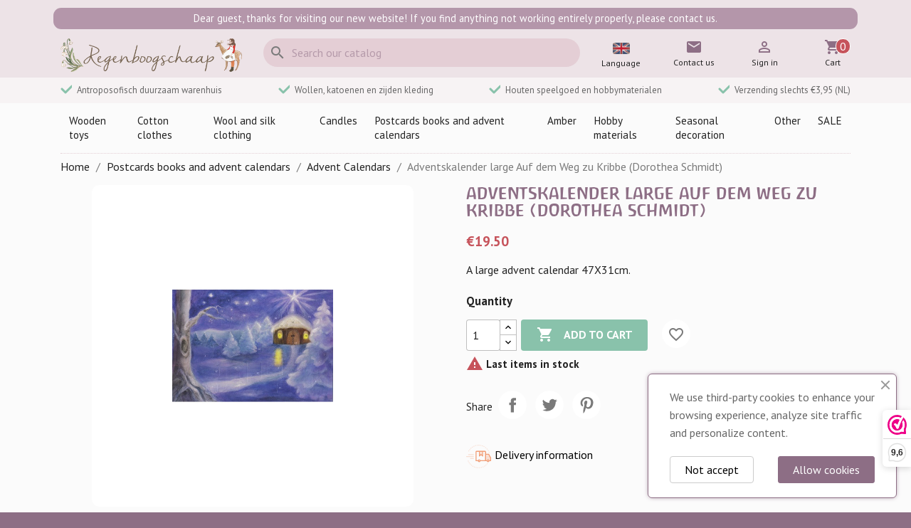

--- FILE ---
content_type: text/html; charset=utf-8
request_url: https://www.regenboogschaap.nl/en/adventskalenders/13212-adventskalender-large-auf-dem-weg-zu-kribbe-dorothea-schmidt.html
body_size: 18244
content:
<!doctype html>
<html lang="en-US">

  <head>
    
      
  <meta charset="utf-8">


  <meta http-equiv="x-ua-compatible" content="ie=edge">



  <title>Adventskalender large Auf dem Weg zu Kribbe  (Dorothea Schmidt)</title>
  
    
  
  <meta name="description" content="A large advent calendar 47X31cm.">
  <meta name="keywords" content="">
        <link rel="canonical" href="https://www.regenboogschaap.nl/en/adventskalenders/13212-adventskalender-large-auf-dem-weg-zu-kribbe-dorothea-schmidt.html">
    
          <link rel="alternate" href="https://www.regenboogschaap.nl/en/adventskalenders/13212-adventskalender-large-auf-dem-weg-zu-kribbe-dorothea-schmidt.html" hreflang="en-gb">
          <link rel="alternate" href="https://www.regenboogschaap.nl/nl/adventskalenders/13212-adventskalender-groot-auf-dem-weg-zu-kribbe-dorothea-schmidt.html" hreflang="nl-NL">
      
  
  
    <script type="application/ld+json">
  {
    "@context": "https://schema.org",
    "@type": "Organization",
    "name" : "Regenboogschaap",
    "url" : "https://www.regenboogschaap.nl/en/"
         ,"logo": {
        "@type": "ImageObject",
        "url":"https://static.regenboogschaap.nl/img/logo-1712774050.jpg"
      }
      }
</script>

<script type="application/ld+json">
  {
    "@context": "https://schema.org",
    "@type": "WebPage",
    "isPartOf": {
      "@type": "WebSite",
      "url":  "https://www.regenboogschaap.nl/en/",
      "name": "Regenboogschaap"
    },
    "name": "Adventskalender large Auf dem Weg zu Kribbe  (Dorothea Schmidt)",
    "url":  "https://www.regenboogschaap.nl/en/adventskalenders/13212-adventskalender-large-auf-dem-weg-zu-kribbe-dorothea-schmidt.html"
  }
</script>


  <script type="application/ld+json">
    {
      "@context": "https://schema.org",
      "@type": "BreadcrumbList",
      "itemListElement": [
                  {
            "@type": "ListItem",
            "position": 1,
            "name": "Home",
            "item": "https://www.regenboogschaap.nl/en/"
          },                  {
            "@type": "ListItem",
            "position": 2,
            "name": "Postcards books and advent calendars",
            "item": "https://www.regenboogschaap.nl/en/66-postcards-books-and-advent-calendars"
          },                  {
            "@type": "ListItem",
            "position": 3,
            "name": "Advent Calendars",
            "item": "https://www.regenboogschaap.nl/en/115-adventskalenders"
          },                  {
            "@type": "ListItem",
            "position": 4,
            "name": "Adventskalender large Auf dem Weg zu Kribbe  (Dorothea Schmidt)",
            "item": "https://www.regenboogschaap.nl/en/adventskalenders/13212-adventskalender-large-auf-dem-weg-zu-kribbe-dorothea-schmidt.html"
          }              ]
    }
  </script>
  
  
  
  
  
    
  

  
    <meta property="og:title" content="Adventskalender large Auf dem Weg zu Kribbe  (Dorothea Schmidt)" />
    <meta property="og:description" content="A large advent calendar 47X31cm." />
    <meta property="og:url" content="https://www.regenboogschaap.nl/en/adventskalenders/13212-adventskalender-large-auf-dem-weg-zu-kribbe-dorothea-schmidt.html" />
    <meta property="og:site_name" content="Regenboogschaap" />
        



  <meta name="viewport" content="width=device-width, initial-scale=1">



  <link rel="icon" type="image/vnd.microsoft.icon" href="https://static.regenboogschaap.nl/img/favicon.ico?1712774050">
  <link rel="shortcut icon" type="image/x-icon" href="https://static.regenboogschaap.nl/img/favicon.ico?1712774050">



  <link rel="preconnect" href="https://fonts.googleapis.com">
<link rel="preconnect" href="https://fonts.gstatic.com" crossorigin>
<link href="https://fonts.googleapis.com/css2?family=PT+Sans:ital,wght@0,400;0,700;1,400;1,700&family=Poppins:ital,wght@0,100;0,200;0,300;0,400;0,500;0,600;0,700;0,800;0,900;1,100;1,200;1,300;1,400;1,500;1,600;1,700;1,800;1,900&display=swap" rel="stylesheet">

  <link rel="stylesheet" href="https://static.regenboogschaap.nl/themes/rbs/assets/cache/theme-006d9c63.css" type="text/css" media="all">




  

  <script type="text/javascript">
        var blockwishlistController = "https:\/\/www.regenboogschaap.nl\/en\/module\/blockwishlist\/action";
        var isVersionGreaterOrEqualTo177 = 1;
        var mollieSubAjaxUrl = "https:\/\/www.regenboogschaap.nl\/en\/module\/mollie\/ajax";
        var prestashop = {"cart":{"products":[],"totals":{"total":{"type":"total","label":"Total","amount":0,"value":"\u20ac0.00"},"total_including_tax":{"type":"total","label":"Total (tax incl.)","amount":0,"value":"\u20ac0.00"},"total_excluding_tax":{"type":"total","label":"Total (tax excl.)","amount":0,"value":"\u20ac0.00"}},"subtotals":{"products":{"type":"products","label":"Subtotal","amount":0,"value":"\u20ac0.00"},"discounts":null,"shipping":{"type":"shipping","label":"Shipping","amount":0,"value":""},"tax":null},"products_count":0,"summary_string":"0 items","vouchers":{"allowed":1,"added":[]},"discounts":[],"minimalPurchase":4.13,"minimalPurchaseRequired":"A minimum shopping cart total of \u20ac4.13 (tax excl.) is required to validate your order. Current cart total is \u20ac0.00 (tax excl.)."},"currency":{"id":1,"name":"Euro","iso_code":"EUR","iso_code_num":"978","sign":"\u20ac"},"customer":{"lastname":null,"firstname":null,"email":null,"birthday":null,"newsletter":null,"newsletter_date_add":null,"optin":null,"website":null,"company":null,"siret":null,"ape":null,"is_logged":false,"gender":{"type":null,"name":null},"addresses":[]},"country":{"id_zone":"6","id_currency":"0","call_prefix":"31","iso_code":"NL","active":"1","contains_states":"0","need_identification_number":"0","need_zip_code":"1","zip_code_format":"NNNNLL","display_tax_label":"1","name":"Nederland","id":13},"language":{"name":"English GB (English)","iso_code":"en","locale":"en-US","language_code":"en-gb","active":"1","is_rtl":"0","date_format_lite":"Y-m-d","date_format_full":"Y-m-d H:i:s","id":1},"page":{"title":"","canonical":"https:\/\/www.regenboogschaap.nl\/en\/adventskalenders\/13212-adventskalender-large-auf-dem-weg-zu-kribbe-dorothea-schmidt.html","meta":{"title":"Adventskalender large Auf dem Weg zu Kribbe  (Dorothea Schmidt)","description":"A large advent calendar 47X31cm.","keywords":"","robots":"index"},"page_name":"product","body_classes":{"lang-en":true,"lang-rtl":false,"country-NL":true,"currency-EUR":true,"layout-full-width":true,"page-product":true,"tax-display-enabled":true,"page-customer-account":false,"product-id-13212":true,"product-Adventskalender large Auf dem Weg zu Kribbe  (Dorothea Schmidt)":true,"product-id-category-115":true,"product-id-manufacturer-59":true,"product-id-supplier-0":true,"product-available-for-order":true},"admin_notifications":[],"password-policy":{"feedbacks":{"0":"Very weak","1":"Weak","2":"Average","3":"Strong","4":"Very strong","Straight rows of keys are easy to guess":"Straight rows of keys are easy to guess","Short keyboard patterns are easy to guess":"Short keyboard patterns are easy to guess","Use a longer keyboard pattern with more turns":"Use a longer keyboard pattern with more turns","Repeats like \"aaa\" are easy to guess":"Repeats like \"aaa\" are easy to guess","Repeats like \"abcabcabc\" are only slightly harder to guess than \"abc\"":"Repeats like \"abcabcabc\" are only slightly harder to guess than \"abc\"","Sequences like abc or 6543 are easy to guess":"Sequences like \"abc\" or \"6543\" are easy to guess.","Recent years are easy to guess":"Recent years are easy to guess","Dates are often easy to guess":"Dates are often easy to guess","This is a top-10 common password":"This is a top-10 common password","This is a top-100 common password":"This is a top-100 common password","This is a very common password":"This is a very common password","This is similar to a commonly used password":"This is similar to a commonly used password","A word by itself is easy to guess":"A word by itself is easy to guess","Names and surnames by themselves are easy to guess":"Names and surnames by themselves are easy to guess","Common names and surnames are easy to guess":"Common names and surnames are easy to guess","Use a few words, avoid common phrases":"Use a few words, avoid common phrases","No need for symbols, digits, or uppercase letters":"No need for symbols, digits, or uppercase letters","Avoid repeated words and characters":"Avoid repeated words and characters","Avoid sequences":"Avoid sequences","Avoid recent years":"Avoid recent years","Avoid years that are associated with you":"Avoid years that are associated with you","Avoid dates and years that are associated with you":"Avoid dates and years that are associated with you","Capitalization doesn't help very much":"Capitalization doesn't help very much","All-uppercase is almost as easy to guess as all-lowercase":"All-uppercase is almost as easy to guess as all-lowercase","Reversed words aren't much harder to guess":"Reversed words aren't much harder to guess","Predictable substitutions like '@' instead of 'a' don't help very much":"Predictable substitutions like \"@\" instead of \"a\" don't help very much.","Add another word or two. Uncommon words are better.":"Add another word or two. Uncommon words are better."}}},"shop":{"name":"Regenboogschaap","logo":"https:\/\/static.regenboogschaap.nl\/img\/logo-1712774050.jpg","stores_icon":"https:\/\/static.regenboogschaap.nl\/img\/logo_stores.png","favicon":"https:\/\/static.regenboogschaap.nl\/img\/favicon.ico"},"core_js_public_path":"\/themes\/","urls":{"base_url":"https:\/\/www.regenboogschaap.nl\/","current_url":"https:\/\/www.regenboogschaap.nl\/en\/adventskalenders\/13212-adventskalender-large-auf-dem-weg-zu-kribbe-dorothea-schmidt.html","shop_domain_url":"https:\/\/www.regenboogschaap.nl","img_ps_url":"https:\/\/static.regenboogschaap.nl\/img\/","img_cat_url":"https:\/\/static.regenboogschaap.nl\/img\/c\/","img_lang_url":"https:\/\/static.regenboogschaap.nl\/img\/l\/","img_prod_url":"https:\/\/static.regenboogschaap.nl\/img\/p\/","img_manu_url":"https:\/\/static.regenboogschaap.nl\/img\/m\/","img_sup_url":"https:\/\/static.regenboogschaap.nl\/img\/su\/","img_ship_url":"https:\/\/static.regenboogschaap.nl\/img\/s\/","img_store_url":"https:\/\/static.regenboogschaap.nl\/img\/st\/","img_col_url":"https:\/\/static.regenboogschaap.nl\/img\/co\/","img_url":"https:\/\/static.regenboogschaap.nl\/themes\/rbs\/assets\/img\/","css_url":"https:\/\/static.regenboogschaap.nl\/themes\/rbs\/assets\/css\/","js_url":"https:\/\/static.regenboogschaap.nl\/themes\/rbs\/assets\/js\/","pic_url":"https:\/\/static.regenboogschaap.nl\/upload\/","theme_assets":"https:\/\/static.regenboogschaap.nl\/themes\/rbs\/assets\/","theme_dir":"https:\/\/static.regenboogschaap.nl\/themes\/rbs\/","pages":{"address":"https:\/\/www.regenboogschaap.nl\/en\/address","addresses":"https:\/\/www.regenboogschaap.nl\/en\/addresses","authentication":"https:\/\/www.regenboogschaap.nl\/en\/login","manufacturer":"https:\/\/www.regenboogschaap.nl\/en\/brands","cart":"https:\/\/www.regenboogschaap.nl\/en\/cart","category":"https:\/\/www.regenboogschaap.nl\/en\/index.php?controller=category","cms":"https:\/\/www.regenboogschaap.nl\/en\/index.php?controller=cms","contact":"https:\/\/www.regenboogschaap.nl\/en\/contact-us","discount":"https:\/\/www.regenboogschaap.nl\/en\/discount","guest_tracking":"https:\/\/www.regenboogschaap.nl\/en\/guest-tracking","history":"https:\/\/www.regenboogschaap.nl\/en\/order-history","identity":"https:\/\/www.regenboogschaap.nl\/en\/identity","index":"https:\/\/www.regenboogschaap.nl\/en\/","my_account":"https:\/\/www.regenboogschaap.nl\/en\/my-account","order_confirmation":"https:\/\/www.regenboogschaap.nl\/en\/order-confirmation","order_detail":"https:\/\/www.regenboogschaap.nl\/en\/index.php?controller=order-detail","order_follow":"https:\/\/www.regenboogschaap.nl\/en\/order-follow","order":"https:\/\/www.regenboogschaap.nl\/en\/order","order_return":"https:\/\/www.regenboogschaap.nl\/en\/index.php?controller=order-return","order_slip":"https:\/\/www.regenboogschaap.nl\/en\/credit-slip","pagenotfound":"https:\/\/www.regenboogschaap.nl\/en\/page-not-found","password":"https:\/\/www.regenboogschaap.nl\/en\/password-recovery","pdf_invoice":"https:\/\/www.regenboogschaap.nl\/en\/index.php?controller=pdf-invoice","pdf_order_return":"https:\/\/www.regenboogschaap.nl\/en\/index.php?controller=pdf-order-return","pdf_order_slip":"https:\/\/www.regenboogschaap.nl\/en\/index.php?controller=pdf-order-slip","prices_drop":"https:\/\/www.regenboogschaap.nl\/en\/prices-drop","product":"https:\/\/www.regenboogschaap.nl\/en\/index.php?controller=product","registration":"https:\/\/www.regenboogschaap.nl\/en\/registration","search":"https:\/\/www.regenboogschaap.nl\/en\/find","sitemap":"https:\/\/www.regenboogschaap.nl\/en\/sitemap","stores":"https:\/\/www.regenboogschaap.nl\/en\/stores","supplier":"https:\/\/www.regenboogschaap.nl\/en\/suppliers","new_products":"https:\/\/www.regenboogschaap.nl\/en\/new-products","brands":"https:\/\/www.regenboogschaap.nl\/en\/brands","register":"https:\/\/www.regenboogschaap.nl\/en\/registration","order_login":"https:\/\/www.regenboogschaap.nl\/en\/order?login=1"},"alternative_langs":{"en-gb":"https:\/\/www.regenboogschaap.nl\/en\/adventskalenders\/13212-adventskalender-large-auf-dem-weg-zu-kribbe-dorothea-schmidt.html","nl-NL":"https:\/\/www.regenboogschaap.nl\/nl\/adventskalenders\/13212-adventskalender-groot-auf-dem-weg-zu-kribbe-dorothea-schmidt.html"},"actions":{"logout":"https:\/\/www.regenboogschaap.nl\/en\/?mylogout="},"no_picture_image":{"bySize":{"small_default":{"url":"https:\/\/static.regenboogschaap.nl\/img\/p\/en-default-small_default.jpg","width":98,"height":98},"cart_default":{"url":"https:\/\/static.regenboogschaap.nl\/img\/p\/en-default-cart_default.jpg","width":125,"height":125},"home_default":{"url":"https:\/\/static.regenboogschaap.nl\/img\/p\/en-default-home_default.jpg","width":250,"height":250},"medium_default":{"url":"https:\/\/static.regenboogschaap.nl\/img\/p\/en-default-medium_default.jpg","width":450,"height":450},"thickbox_default":{"url":"https:\/\/static.regenboogschaap.nl\/img\/p\/en-default-thickbox_default.jpg","width":600,"height":600},"large_default":{"url":"https:\/\/static.regenboogschaap.nl\/img\/p\/en-default-large_default.jpg","width":800,"height":800}},"small":{"url":"https:\/\/static.regenboogschaap.nl\/img\/p\/en-default-small_default.jpg","width":98,"height":98},"medium":{"url":"https:\/\/static.regenboogschaap.nl\/img\/p\/en-default-medium_default.jpg","width":450,"height":450},"large":{"url":"https:\/\/static.regenboogschaap.nl\/img\/p\/en-default-large_default.jpg","width":800,"height":800},"legend":""}},"configuration":{"display_taxes_label":true,"display_prices_tax_incl":true,"is_catalog":false,"show_prices":true,"opt_in":{"partner":false},"quantity_discount":{"type":"discount","label":"Unit discount"},"voucher_enabled":1,"return_enabled":0},"field_required":[],"breadcrumb":{"links":[{"title":"Home","url":"https:\/\/www.regenboogschaap.nl\/en\/"},{"title":"Postcards books and advent calendars","url":"https:\/\/www.regenboogschaap.nl\/en\/66-postcards-books-and-advent-calendars"},{"title":"Advent Calendars","url":"https:\/\/www.regenboogschaap.nl\/en\/115-adventskalenders"},{"title":"Adventskalender large Auf dem Weg zu Kribbe  (Dorothea Schmidt)","url":"https:\/\/www.regenboogschaap.nl\/en\/adventskalenders\/13212-adventskalender-large-auf-dem-weg-zu-kribbe-dorothea-schmidt.html"}],"count":4},"link":{"protocol_link":"https:\/\/","protocol_content":"https:\/\/"},"time":1769812594,"static_token":"18be15e755187ffc76f4d9d8e5570542","token":"e28774128191d22465369f1fc22cee5e","debug":false};
        var productsAlreadyTagged = [];
        var psemailsubscription_subscription = "https:\/\/www.regenboogschaap.nl\/en\/module\/ps_emailsubscription\/subscription";
        var psr_icon_color = "#F19D76";
        var removeFromWishlistUrl = "https:\/\/www.regenboogschaap.nl\/en\/module\/blockwishlist\/action?action=deleteProductFromWishlist";
        var wishlistAddProductToCartUrl = "https:\/\/www.regenboogschaap.nl\/en\/module\/blockwishlist\/action?action=addProductToCart";
        var wishlistUrl = "https:\/\/www.regenboogschaap.nl\/en\/module\/blockwishlist\/view";
      </script>

<script type="text/javascript" src="/rbs/js/rbs.js"></script>


  
<script>(function(url,id){var script=document.createElement('script');script.async=true;script.src=url+'/sidebar.js?id='+id+'&c='+cachebuster(10,id);var ref=document.getElementsByTagName('script')[0];ref.parentNode.insertBefore(script,ref);function cachebuster(refreshMinutes,id){var now=Date.now();var interval=refreshMinutes*60e3;var shift=(Math.sin(id)||0)*interval;return Math.floor((now+shift)/interval);}})('https://dashboard.webwinkelkeur.nl',1209789);</script>


    
  <meta property="og:type" content="product">
      <meta property="og:image" content="https://static.regenboogschaap.nl/13926-large_default/adventskalender-large-auf-dem-weg-zu-kribbe-dorothea-schmidt.jpg">
  
      <meta property="product:pretax_price:amount" content="16.115702">
    <meta property="product:pretax_price:currency" content="EUR">
    <meta property="product:price:amount" content="19.5">
    <meta property="product:price:currency" content="EUR">
    
  </head>

  <body id="product" class="lang-en country-nl currency-eur layout-full-width page-product tax-display-enabled product-id-13212 product-adventskalender-large-auf-dem-weg-zu-kribbe-dorothea-schmidt product-id-category-115 product-id-manufacturer-59 product-id-supplier-0 product-available-for-order">

    
      
    

    <main>
      
              

      <header id="header">
        
          
  <div class="header-banner">
    
  </div>






  <div class="header-top">
    <div class="container">
      <div class="row">
              <div class="rbs-notification" data-rbsnotid="3">
        Dear guest, thanks for visiting our new website! If you find anything not working entirely properly, please contact us.
            </div>

      </div>
      <div class="row">
        <div class="col-md-3" id="_desktop_logo">
          <a href="/" title="Regenboogschaap"><img src="/rbs/logo.php" alt="Regenboogschaap" /></a>
        </div>
        <div class="header-top-right col-md-5 col-sm-12">
          <div id="search_widget" class="search-widgets" data-search-controller-url="//www.regenboogschaap.nl/en/find">
  <form method="get" action="//www.regenboogschaap.nl/en/find">
    <input type="hidden" name="controller" value="search">
    <i class="material-icons search" aria-hidden="true">search</i>
    <input type="text" name="s" value="" placeholder="Search our catalog" aria-label="Search">
    <i class="material-icons clear" aria-hidden="true">clear</i>
  </form>
</div>

        </div>
        <div class="header-icons col-md-4 col-sm-12">
          <div id="main-menu-toggle" class="icon">
	<i class="material-icons">menu</i>
	<span class="icon-text">Menu</span>
</div>  <div id="icon_language" class="icon">
  <a href="/nl" title="Switch language">
    <span class="flag">
      <i>
        <img src="/themes/rbs/assets/img/lang_en.png" alt="English GB" />
      </i>
    </span>
    <span class="icon-text">Language</span>
  </a>
</div><div id="icon_contact" class="icon">
  <a href="https://www.regenboogschaap.nl/en/contact-us">
    <i class="material-icons">mail</i>
    <span class="icon-text">Contact us</span>
  </a>
</div><div id="icon_userinfo user-info" class="icon">
      <a
      href="https://www.regenboogschaap.nl/en/login?back=https%3A%2F%2Fwww.regenboogschaap.nl%2Fen%2Fadventskalenders%2F13212-adventskalender-large-auf-dem-weg-zu-kribbe-dorothea-schmidt.html"
      title="Log in to your customer account"
      rel="nofollow"
    >
      <i class="material-icons">&#xE7FF;</i>
      <span class="icon-text">Sign in</span>
    </a>
  </div><div id="_desktop_cart" class="icon">
  <div class="blockcart cart-preview inactive" data-refresh-url="//www.regenboogschaap.nl/en/module/ps_shoppingcart/ajax">
    <div class="header">
        <a rel="nofollow" aria-label="Shopping cart link containing 0 product(s)" href="//www.regenboogschaap.nl/en/cart?action=show">
          <i class="material-icons shopping-cart" aria-hidden="true">shopping_cart</i>
          <span class="icon-text">Cart</span>
          <span class="cart-products-count">0</span>
        </a>
    </div>
  </div>
</div>

        </div>
      </div>
      <div id="mobile_top_menu_wrapper" class="row hidden-md-up" style="display:none;">
        <div class="js-top-menu mobile" id="_mobile_top_menu"></div>
        <div class="js-top-menu-bottom">
          <div id="_mobile_currency_selector"></div>
          <div id="_mobile_language_selector"></div>
          <div id="_mobile_contact_link"></div>
        </div>
      </div>
    </div>
  </div>
  <div class="payoff hidden-sm-down">
    <div>
      <span>
      <svg class="payoff-icon" aria-hidden="true" viewBox="0 0 16 16" focusable="false"><path fill-rule="evenodd" clip-rule="evenodd" d="M3.06066 4.93934C2.47487 4.35355 1.52513 4.35355 0.93934 4.93934C0.35355 5.5251 0.35355 6.4749 0.93934 7.0607L5.93934 12.0607C6.52513 12.6464 7.4749 12.6464 8.0607 12.0607L17.0607 3.06066C17.6464 2.47487 17.6464 1.52513 17.0607 0.93934C16.4749 0.35355 15.5251 0.35355 14.9393 0.93934L7 8.8787L3.06066 4.93934z" fill="#758CA3"/></svg>
      Antroposofisch duurzaam warenhuis
      </span>
      <span>
      <svg class="payoff-icon" aria-hidden="true" viewBox="0 0 16 16" focusable="false"><path fill-rule="evenodd" clip-rule="evenodd" d="M3.06066 4.93934C2.47487 4.35355 1.52513 4.35355 0.93934 4.93934C0.35355 5.5251 0.35355 6.4749 0.93934 7.0607L5.93934 12.0607C6.52513 12.6464 7.4749 12.6464 8.0607 12.0607L17.0607 3.06066C17.6464 2.47487 17.6464 1.52513 17.0607 0.93934C16.4749 0.35355 15.5251 0.35355 14.9393 0.93934L7 8.8787L3.06066 4.93934z" fill="#758CA3"/></svg>
      Wollen, katoenen en zijden kleding
      </span>
      <span>
      <svg class="payoff-icon" aria-hidden="true" viewBox="0 0 16 16" focusable="false"><path fill-rule="evenodd" clip-rule="evenodd" d="M3.06066 4.93934C2.47487 4.35355 1.52513 4.35355 0.93934 4.93934C0.35355 5.5251 0.35355 6.4749 0.93934 7.0607L5.93934 12.0607C6.52513 12.6464 7.4749 12.6464 8.0607 12.0607L17.0607 3.06066C17.6464 2.47487 17.6464 1.52513 17.0607 0.93934C16.4749 0.35355 15.5251 0.35355 14.9393 0.93934L7 8.8787L3.06066 4.93934z" fill="#758CA3"/></svg>
      Houten speelgoed en hobbymaterialen
      </span>
      <span>
      <svg class="payoff-icon" aria-hidden="true" viewBox="0 0 16 16" focusable="false"><path fill-rule="evenodd" clip-rule="evenodd" d="M3.06066 4.93934C2.47487 4.35355 1.52513 4.35355 0.93934 4.93934C0.35355 5.5251 0.35355 6.4749 0.93934 7.0607L5.93934 12.0607C6.52513 12.6464 7.4749 12.6464 8.0607 12.0607L17.0607 3.06066C17.6464 2.47487 17.6464 1.52513 17.0607 0.93934C16.4749 0.35355 15.5251 0.35355 14.9393 0.93934L7 8.8787L3.06066 4.93934z" fill="#758CA3"/></svg>
      Verzending slechts &euro;3,95 (NL)
      </span>
    </div>
  </div>
  <div class="container-nav">
    <div class="container">
      <nav id="main-menu">
	<div class="">
		<a class="" href="https://www.regenboogschaap.nl/en/207-wooden-toys" title="Wooden toys">Wooden toys</a>
					<div class="submenu">
									<div class="column">
													<strong>Categories</strong>
																			<a class="" href="https://www.regenboogschaap.nl/en/109-bowls-rings-and-coins" title="Bowls, rings and coins">Bowls, rings and coins</a>	
													<a class="" href="https://www.regenboogschaap.nl/en/107-building-blocks-and-elements" title="Building blocks and elements">Building blocks and elements</a>	
													<a class="" href="https://www.regenboogschaap.nl/en/77-figurines-animals-and-pegdolls" title="Figurines animals and pegdolls">Figurines animals and pegdolls</a>	
													<a class="" href="https://www.regenboogschaap.nl/en/194-wooden-houses-castles-and-bridges" title="Wooden houses, castles and bridges">Wooden houses, castles and bridges</a>	
													<a class="" href="https://www.regenboogschaap.nl/en/89-figurines-and-birthday-rings" title="Figurines and birthday rings">Figurines and birthday rings</a>	
													<a class="" href="https://www.regenboogschaap.nl/en/159-wooden-puzzles" title="Wooden puzzles">Wooden puzzles</a>	
													<a class="" href="https://www.regenboogschaap.nl/en/90-baby-toys" title="Baby toys">Baby toys</a>	
													<a class="" href="https://www.regenboogschaap.nl/en/198-vehicles" title="Vehicles">Vehicles</a>	
													<a class="" href="https://www.regenboogschaap.nl/en/111-other-products" title="Other products">Other products</a>	
													<a class="" href="https://www.regenboogschaap.nl/en/261-music-instruments" title="music instruments">music instruments</a>	
											</div>
									<div class="column">
													<strong>Brands</strong>
																			<a class="" href="https://www.regenboogschaap.nl/en/brand/27-bikeho" title="Bikeho ">Bikeho </a>	
													<a class="" href="https://www.regenboogschaap.nl/en/brand/118-debresk" title="Debresk">Debresk</a>	
													<a class="" href="https://www.regenboogschaap.nl/en/brand/117-drei-blatter" title="Drei Blatter">Drei Blatter</a>	
													<a class="" href="https://www.regenboogschaap.nl/en/brand/31-fagus" title="Fagus">Fagus</a>	
													<a class="" href="https://www.regenboogschaap.nl/en/brand/139-goki" title="Goki">Goki</a>	
													<a class="" href="https://www.regenboogschaap.nl/en/brand/35-grapat" title="Grapat">Grapat</a>	
													<a class="" href="https://www.regenboogschaap.nl/en/brand/4-grimms" title="Grimms">Grimms</a>	
													<a class="" href="https://www.regenboogschaap.nl/en/brand/102-kids-at-work" title="kids at work">kids at work</a>	
													<a class="" href="https://www.regenboogschaap.nl/en/brand/111-kleine-knoest" title="Kleine Knoest">Kleine Knoest</a>	
													<a class="" href="https://www.regenboogschaap.nl/en/brand/3-ostheimer" title="Ostheimer">Ostheimer</a>	
													<a class="" href="https://www.regenboogschaap.nl/en/brand/67-predan" title="Predan ">Predan </a>	
													<a class="" href="https://www.regenboogschaap.nl/en/brand/122-voggenreiter" title="Voggenreiter">Voggenreiter</a>	
											</div>
							</div>
			</div>
	<div class="">
		<a class="" href="https://www.regenboogschaap.nl/en/174-cotton-clothes" title="Cotton clothes">Cotton clothes</a>
					<div class="submenu">
									<div class="column">
													<strong>Categories</strong>
																			<a class="" href="https://www.regenboogschaap.nl/en/153-rainsuits-jackets-and-coats" title="Rainsuits, jackets and coats">Rainsuits, jackets and coats</a>	
													<a class="" href="https://www.regenboogschaap.nl/en/176-shirts-sweaters-hoodies-and-cardigans" title="Shirts, Sweaters Hoodies and Cardigans">Shirts, Sweaters Hoodies and Cardigans</a>	
													<a class="" href="https://www.regenboogschaap.nl/en/175-pants-and-skirts" title="Pants and skirts">Pants and skirts</a>	
													<a class="" href="https://www.regenboogschaap.nl/en/177-jumpsuits-and-onesies" title="Jumpsuits and Onesies">Jumpsuits and Onesies</a>	
													<a class="" href="https://www.regenboogschaap.nl/en/178-rompers" title="Rompers">Rompers</a>	
													<a class="" href="https://www.regenboogschaap.nl/en/179-bonnets-helmets-and-caps" title="Bonnets, helmets and caps">Bonnets, helmets and caps</a>	
													<a class="" href="https://www.regenboogschaap.nl/en/185-playsuits" title="Playsuits">Playsuits</a>	
													<a class="" href="https://www.regenboogschaap.nl/en/186-dresses-and-tunics" title="Dresses and Tunics">Dresses and Tunics</a>	
													<a class="" href="https://www.regenboogschaap.nl/en/187-summersuits-and-plysuit-shorts" title="Summersuits and plysuit shorts">Summersuits and plysuit shorts</a>	
													<a class="" href="https://www.regenboogschaap.nl/en/188-underwear" title="Underwear">Underwear</a>	
													<a class="" href="https://www.regenboogschaap.nl/en/189-socks-and-stockings" title="Socks and stockings">Socks and stockings</a>	
													<a class="" href="https://www.regenboogschaap.nl/en/190-other-items" title="Other items">Other items</a>	
													<a class="" href="https://www.regenboogschaap.nl/en/208-ladies-clothing" title="Ladies clothing">Ladies clothing</a>	
											</div>
									<div class="column">
													<strong>Brands</strong>
																			<a class="" href="https://www.regenboogschaap.nl/en/brand/106-duns-sweden" title="Duns Sweden">Duns Sweden</a>	
													<a class="" href="https://www.regenboogschaap.nl/en/brand/132-leela-cotton" title="Leela cotton">Leela cotton</a>	
													<a class="" href="https://www.regenboogschaap.nl/en/brand/107-more-than-a-fling" title="More than a fling">More than a fling</a>	
													<a class="" href="https://www.regenboogschaap.nl/en/brand/53-mp-denmark" title="MP Denmark">MP Denmark</a>	
													<a class="" href="https://www.regenboogschaap.nl/en/brand/126-musli" title="Müsli">Müsli</a>	
													<a class="" href="https://www.regenboogschaap.nl/en/brand/94-puri-organics" title="Puri Organics">Puri Organics</a>	
													<a class="" href="https://www.regenboogschaap.nl/en/brand/142-sense-organics" title="Sense Organics">Sense Organics</a>	
													<a class="" href="https://www.regenboogschaap.nl/en/brand/152-wheat" title="Wheat">Wheat</a>	
											</div>
							</div>
			</div>
	<div class="">
		<a class="" href="https://www.regenboogschaap.nl/en/157-wool-and-silk-clothing" title="Wool and silk clothing">Wool and silk clothing</a>
					<div class="submenu">
									<div class="column">
													<strong>Categories</strong>
																			<a class="" href="https://www.regenboogschaap.nl/en/137-pants" title="Pants">Pants</a>	
													<a class="" href="https://www.regenboogschaap.nl/en/138-baby-bonnets--helmets-and-head-bands" title="Baby bonnets , helmets and head bands">Baby bonnets , helmets and head bands</a>	
													<a class="" href="https://www.regenboogschaap.nl/en/139-rompers" title="Rompers">Rompers</a>	
													<a class="" href="https://www.regenboogschaap.nl/en/140-longsleeves-short-sleeves-and-wrap-over-shirts" title="Longsleeves, short sleeves and wrap over shirts">Longsleeves, short sleeves and wrap over shirts</a>	
													<a class="" href="https://www.regenboogschaap.nl/en/141-overalls-and-jackets" title="Overalls and jackets">Overalls and jackets</a>	
													<a class="" href="https://www.regenboogschaap.nl/en/142-pyjama-s-sleeping-bags-and-blankets" title="Pyjama&#039;s, sleeping bags and blankets">Pyjama&#039;s, sleeping bags and blankets</a>	
													<a class="" href="https://www.regenboogschaap.nl/en/143-jumpsuits-and-dresses" title="Jumpsuits and dresses">Jumpsuits and dresses</a>	
													<a class="" href="https://www.regenboogschaap.nl/en/163-ladies-wear" title="Ladies wear">Ladies wear</a>	
													<a class="" href="https://www.regenboogschaap.nl/en/227-wool-wash-liquid" title="wool wash liquid">wool wash liquid</a>	
													<a class="" href="https://www.regenboogschaap.nl/en/228-socks-and-stockings" title="Socks and stockings">Socks and stockings</a>	
													<a class="" href="https://www.regenboogschaap.nl/en/229-underwear" title="Underwear">Underwear</a>	
													<a class="" href="https://www.regenboogschaap.nl/en/249-mittens-footies-and-scarfs-and-balaclava-s" title="Mittens, footies and scarfs and balaclava&#039;s">Mittens, footies and scarfs and balaclava&#039;s</a>	
													<a class="" href="https://www.regenboogschaap.nl/en/257-mending-wool" title="Mending wool">Mending wool</a>	
													<a class="" href="https://www.regenboogschaap.nl/en/266-sarah-s-silk-dress-up-clothes" title="Sarah&#039;s Silk dress up clothes">Sarah&#039;s Silk dress up clothes</a>	
													<a class="" href="https://www.regenboogschaap.nl/en/273-laarzen" title="Laarzen">Laarzen</a>	
													<a class="" href="https://www.regenboogschaap.nl/en/271-bodywarmers" title="bodywarmers">bodywarmers</a>	
													<a class="" href="https://www.regenboogschaap.nl/en/272-wollen-dekens" title="Wollen dekens">Wollen dekens</a>	
											</div>
									<div class="column">
													<strong>Brands</strong>
																			<a class="" href="https://www.regenboogschaap.nl/en/brand/131-alkena" title="Alkena">Alkena</a>	
													<a class="" href="https://www.regenboogschaap.nl/en/brand/140-apu-kuntur" title="Apu Kuntur">Apu Kuntur</a>	
													<a class="" href="https://www.regenboogschaap.nl/en/brand/11-cosilana" title="Cosilana">Cosilana</a>	
													<a class="" href="https://www.regenboogschaap.nl/en/brand/99-de-colores" title="De colores">De colores</a>	
													<a class="" href="https://www.regenboogschaap.nl/en/brand/24-disana" title="Disana">Disana</a>	
													<a class="" href="https://www.regenboogschaap.nl/en/brand/147-en-fant" title="En Fant">En Fant</a>	
													<a class="" href="https://www.regenboogschaap.nl/en/brand/77-engel-natur" title="Engel Natur">Engel Natur</a>	
													<a class="" href="https://www.regenboogschaap.nl/en/brand/134-gerberei-trautwein" title="Gerberei Trautwein">Gerberei Trautwein</a>	
													<a class="" href="https://www.regenboogschaap.nl/en/brand/61-green-rose" title="Green Rose">Green Rose</a>	
													<a class="" href="https://www.regenboogschaap.nl/en/brand/143-hirsch-natur" title="Hirsch Natur">Hirsch Natur</a>	
													<a class="" href="https://www.regenboogschaap.nl/en/brand/9-joha" title="Joha">Joha</a>	
													<a class="" href="https://www.regenboogschaap.nl/en/brand/65-lilano" title="Lilano">Lilano</a>	
													<a class="" href="https://www.regenboogschaap.nl/en/brand/70-lillelovaknits" title="Lillelovaknits">Lillelovaknits</a>	
													<a class="" href="https://www.regenboogschaap.nl/en/brand/34-mara" title="Mara">Mara</a>	
													<a class="" href="https://www.regenboogschaap.nl/en/brand/53-mp-denmark" title="MP Denmark">MP Denmark</a>	
													<a class="" href="https://www.regenboogschaap.nl/en/brand/126-musli" title="Müsli">Müsli</a>	
													<a class="" href="https://www.regenboogschaap.nl/en/brand/94-puri-organics" title="Puri Organics">Puri Organics</a>	
													<a class="" href="https://www.regenboogschaap.nl/en/brand/28-reiff" title="Reiff">Reiff</a>	
													<a class="" href="https://www.regenboogschaap.nl/en/brand/133-sarah-s-silk" title="Sarah&#039;s Silk">Sarah&#039;s Silk</a>	
													<a class="" href="https://www.regenboogschaap.nl/en/brand/115-scanfil" title="Scanfil">Scanfil</a>	
													<a class="" href="https://www.regenboogschaap.nl/en/brand/142-sense-organics" title="Sense Organics">Sense Organics</a>	
													<a class="" href="https://www.regenboogschaap.nl/en/brand/72-sheepish-grins" title="Sheepish Grins">Sheepish Grins</a>	
													<a class="" href="https://www.regenboogschaap.nl/en/brand/150-sjaal-met-verhaal" title="Sjaal met Verhaal">Sjaal met Verhaal</a>	
													<a class="" href="https://www.regenboogschaap.nl/en/brand/144-we-are-wovens" title="we are wovens">we are wovens</a>	
													<a class="" href="https://www.regenboogschaap.nl/en/brand/152-wheat" title="Wheat">Wheat</a>	
											</div>
							</div>
			</div>
	<div class="">
		<a class="" href="https://www.regenboogschaap.nl/en/212-candles" title="Candles">Candles</a>
			</div>
	<div class="">
		<a class="" href="https://www.regenboogschaap.nl/en/66-postcards-books-and-advent-calendars" title="Postcards books and advent calendars">Postcards books and advent calendars</a>
					<div class="submenu">
									<div class="column">
													<strong>Categories</strong>
																			<a class="" href="https://www.regenboogschaap.nl/en/203-postcards" title="Postcards">Postcards</a>	
													<a class="" href="https://www.regenboogschaap.nl/en/197-dutch-books" title="Dutch books">Dutch books</a>	
													<a class="" href="https://www.regenboogschaap.nl/en/115-adventskalenders" title="Advent Calendars">Advent Calendars</a>	
											</div>
							</div>
			</div>
	<div class="">
		<a class="" href="https://www.regenboogschaap.nl/en/236-amber" title="Amber">Amber</a>
					<div class="submenu">
									<div class="column">
													<strong>Categories</strong>
																			<a class="" href="https://www.regenboogschaap.nl/en/268-bracelets" title="bracelets">bracelets</a>	
													<a class="" href="https://www.regenboogschaap.nl/en/269-necklaces" title="necklaces">necklaces</a>	
													<a class="" href="https://www.regenboogschaap.nl/en/270-accessories" title="accessories">accessories</a>	
											</div>
							</div>
			</div>
	<div class="">
		<a class="" href="https://www.regenboogschaap.nl/en/146-hobbymaterialen" title="Hobby materials">Hobby materials</a>
					<div class="submenu">
									<div class="column">
													<strong>Categories</strong>
																			<a class="" href="https://www.regenboogschaap.nl/en/127-silk-water-colour-and-kite-paper" title="silk, water colour and kite paper">silk, water colour and kite paper</a>	
													<a class="" href="https://www.regenboogschaap.nl/en/167-seasonal-dolls-and-animals-to-make-yourself" title="Seasonal dolls and animals to make yourself">Seasonal dolls and animals to make yourself</a>	
													<a class="" href="https://www.regenboogschaap.nl/en/126-drawing" title="Drawing">Drawing</a>	
													<a class="" href="https://www.regenboogschaap.nl/en/130-painting" title="Painting">Painting</a>	
													<a class="" href="https://www.regenboogschaap.nl/en/201-felting" title="Felting">Felting</a>	
													<a class="" href="https://www.regenboogschaap.nl/en/251-claying" title="claying">claying</a>	
													<a class="" href="https://www.regenboogschaap.nl/en/252-handicraft" title="Handicraft">Handicraft</a>	
													<a class="" href="https://www.regenboogschaap.nl/en/258-making-waldorf-dolls" title="Making waldorf dolls">Making waldorf dolls</a>	
											</div>
							</div>
			</div>
	<div class="">
		<a class="" href="https://www.regenboogschaap.nl/en/147-seasonal-decoration" title="Seasonal decoration">Seasonal decoration</a>
					<div class="submenu">
									<div class="column">
													<strong>Categories</strong>
																			<a class="" href="https://www.regenboogschaap.nl/en/240-seasonal-table" title="Seasonal table">Seasonal table</a>	
													<a class="" href="https://www.regenboogschaap.nl/en/241-silhouette-lamp" title="Silhouette lamp">Silhouette lamp</a>	
											</div>
							</div>
			</div>
	<div class="">
		<a class="" href="https://www.regenboogschaap.nl/en/213-other" title="Other">Other</a>
					<div class="submenu">
									<div class="column">
													<strong>Categories</strong>
																			<a class="" href="https://www.regenboogschaap.nl/en/226-body-care" title="Body care">Body care</a>	
													<a class="" href="https://www.regenboogschaap.nl/en/92-stenen-en-mineralen" title="Stones and Minerals">Stones and Minerals</a>	
													<a class="" href="https://www.regenboogschaap.nl/en/237-eating-and-drinking" title="Eating and Drinking">Eating and Drinking</a>	
													<a class="" href="https://www.regenboogschaap.nl/en/65-cadeaupakketten" title="Gift Vouchers">Gift Vouchers</a>	
											</div>
							</div>
			</div>
	<div class="">
		<a class="" href="https://www.regenboogschaap.nl/en/12-sale" title="SALE">SALE</a>
					<div class="submenu">
									<div class="column">
													<strong>Categories</strong>
																			<a class="" href="https://www.regenboogschaap.nl/en/260-15-discount" title="15% discount">15% discount</a>	
													<a class="" href="https://www.regenboogschaap.nl/en/215-20-discount" title="20% discount">20% discount</a>	
													<a class="" href="https://www.regenboogschaap.nl/en/214-25-discount" title="25% discount">25% discount</a>	
													<a class="" href="https://www.regenboogschaap.nl/en/216-30-discount" title="30% discount">30% discount</a>	
													<a class="" href="https://www.regenboogschaap.nl/en/211-40-discount" title="40% discount">40% discount</a>	
													<a class="" href="https://www.regenboogschaap.nl/en/217-50-discount" title="50% discount">50% discount</a>	
													<a class="" href="https://www.regenboogschaap.nl/en/218-60-discount" title="60% discount">60% discount</a>	
													<a class="" href="https://www.regenboogschaap.nl/en/219-70-discount" title="70% discount">70% discount</a>	
													<a class="" href="https://www.regenboogschaap.nl/en/220-80-discount" title="80% discount">80% discount</a>	
											</div>
							</div>
			</div>
</nav>

    </div>
  </div>

        
      </header>

      <section id="wrapper">
        
          
<aside id="notifications">
  <div class="notifications-container container">
    
    
    
      </div>
</aside>
        

        
        <div class="container">
          
            <nav data-depth="4" class="breadcrumb">
  <ol>
    
              
          <li>
                          <a href="https://www.regenboogschaap.nl/en/"><span>Home</span></a>
                      </li>
        
              
          <li>
                          <a href="https://www.regenboogschaap.nl/en/66-postcards-books-and-advent-calendars"><span>Postcards books and advent calendars</span></a>
                      </li>
        
              
          <li>
                          <a href="https://www.regenboogschaap.nl/en/115-adventskalenders"><span>Advent Calendars</span></a>
                      </li>
        
              
          <li>
                          <span>Adventskalender large Auf dem Weg zu Kribbe  (Dorothea Schmidt)</span>
                      </li>
        
          
  </ol>
</nav>
          

          <div class="row">
            

            
  <div id="content-wrapper" class="js-content-wrapper col-xs-12">
    
    

  <section id="main">
    <meta content="https://www.regenboogschaap.nl/en/adventskalenders/13212-adventskalender-large-auf-dem-weg-zu-kribbe-dorothea-schmidt.html">

    <div class="row product-container js-product-container">
      <div class="col-md-6">
        
          <section class="page-content" id="content">
            
              
    <ul class="product-flags js-product-flags">
            </ul>


              
                <div class="images-container js-images-container">
  
    <div class="product-cover">
              <picture>
                              <img
            class="js-qv-product-cover img-fluid"
            src="https://static.regenboogschaap.nl/13926-large_default/adventskalender-large-auf-dem-weg-zu-kribbe-dorothea-schmidt.jpg"
                          alt="Adventskalender large Auf dem Weg zu Kribbe  (Dorothea Schmidt)"
              title="Adventskalender large Auf dem Weg zu Kribbe  (Dorothea Schmidt)"
                        loading="lazy"
            width="800"
            height="800"
          >
        </picture>
        <div class="layer hidden-sm-down" data-toggle="modal" data-target="#product-modal">
          <i class="material-icons zoom-in">search</i>
        </div>
          </div>
  

  
    <div class="js-qv-mask mask">
      <ul class="product-images js-qv-product-images">
                  <li class="thumb-container js-thumb-container">
            <picture>
                                          <img
                class="thumb js-thumb  selected js-thumb-selected "
                data-image-medium-src="https://static.regenboogschaap.nl/13926-medium_default/adventskalender-large-auf-dem-weg-zu-kribbe-dorothea-schmidt.jpg"
                data-image-medium-sources="{&quot;jpg&quot;:&quot;https:\/\/static.regenboogschaap.nl\/13926-medium_default\/adventskalender-large-auf-dem-weg-zu-kribbe-dorothea-schmidt.jpg&quot;}"                data-image-large-src="https://static.regenboogschaap.nl/13926-large_default/adventskalender-large-auf-dem-weg-zu-kribbe-dorothea-schmidt.jpg"
                data-image-large-sources="{&quot;jpg&quot;:&quot;https:\/\/static.regenboogschaap.nl\/13926-large_default\/adventskalender-large-auf-dem-weg-zu-kribbe-dorothea-schmidt.jpg&quot;}"                src="https://static.regenboogschaap.nl/13926-small_default/adventskalender-large-auf-dem-weg-zu-kribbe-dorothea-schmidt.jpg"
                                  alt="Adventskalender large Auf dem Weg zu Kribbe  (Dorothea Schmidt)"
                  title="Adventskalender large Auf dem Weg zu Kribbe  (Dorothea Schmidt)"
                                loading="lazy"
                width="98"
                height="98"
              >
            </picture>
          </li>
              </ul>
    </div>
  

</div>
              
              <div class="scroll-box-arrows">
                <i class="material-icons left">&#xE314;</i>
                <i class="material-icons right">&#xE315;</i>
              </div>

            
          </section>
        
        </div>
        <div class="col-md-6">
          
            
              <h1 class="h1">Adventskalender large Auf dem Weg zu Kribbe  (Dorothea Schmidt)</h1>
            
          
          
              <div class="product-prices js-product-prices">
    
          

    
      <div
        class="product-price h5 ">

        <div class="current-price">
          <span class='current-price-value' content="19.5">
                                      €19.50
                      </span>

                  </div>

        
                  
      </div>
    

    
          

    
          

    
            

    

    <div class="tax-shipping-delivery-label">
              Tax included
            
      
                                    <span class="delivery-information">Sent within 5 working days</span>
                            </div>
  </div>
          

          <div class="product-information">
            
              <div id="product-description-short-13212" class="product-description"><p>A large advent calendar 47X31cm.</p></div>
            

            
            <div class="product-actions js-product-actions">
              
                <form action="https://www.regenboogschaap.nl/en/cart" method="post" id="add-to-cart-or-refresh">
                  <input type="hidden" name="token" value="18be15e755187ffc76f4d9d8e5570542">
                  <input type="hidden" name="id_product" value="13212" id="product_page_product_id">
                  <input type="hidden" name="id_customization" value="0" id="product_customization_id" class="js-product-customization-id">

                  
                    <div class="product-variants js-product-variants">
  </div>
                  

                  
                                      

                  
                    <section class="product-discounts js-product-discounts">
  </section>
                  

                  
                    <div class="product-add-to-cart js-product-add-to-cart">
      <span class="control-label">Quantity</span>

    
      <div class="product-quantity clearfix">
        <div class="qty">
          <input
            type="number"
            name="qty"
            id="quantity_wanted"
            inputmode="numeric"
            pattern="[0-9]*"
                          value="1"
              min="1"
                        class="input-group"
            aria-label="Quantity"
          >
        </div>

        <div class="add">
          <button
            class="btn btn-primary add-to-cart"
            data-button-action="add-to-cart"
            type="submit"
                      >
            <i class="material-icons shopping-cart">&#xE547;</i>
            Add to cart
          </button>
        </div>

        <div
  class="wishlist-button"
  data-url="https://www.regenboogschaap.nl/en/module/blockwishlist/action?action=deleteProductFromWishlist"
  data-product-id="13212"
  data-product-attribute-id="0"
  data-is-logged=""
  data-list-id="1"
  data-checked="true"
  data-is-product="true"
></div>

<script type="text/javascript">
var rbsProductAttributes = [];
</script>
      </div>
    

    
      <span id="product-availability" class="js-product-availability">
                              <i class="material-icons product-last-items">&#xE002;</i>
                    Last items in stock
              </span>
    

    
      <p class="product-minimal-quantity js-product-minimal-quantity">
              </p>
    
  </div>
                  

                  
                    <div class="product-additional-info js-product-additional-info">
  

      <div class="social-sharing">
      <span>Share</span>
      <ul>
                  <li class="facebook icon-gray"><a href="https://www.facebook.com/sharer.php?u=https%3A%2F%2Fwww.regenboogschaap.nl%2Fen%2Fadventskalenders%2F13212-adventskalender-large-auf-dem-weg-zu-kribbe-dorothea-schmidt.html" class="text-hide" title="Share" target="_blank" rel="noopener noreferrer">Share</a></li>
                  <li class="twitter icon-gray"><a href="https://twitter.com/intent/tweet?text=Adventskalender+large+Auf+dem+Weg+zu+Kribbe++%28Dorothea+Schmidt%29 https%3A%2F%2Fwww.regenboogschaap.nl%2Fen%2Fadventskalenders%2F13212-adventskalender-large-auf-dem-weg-zu-kribbe-dorothea-schmidt.html" class="text-hide" title="Tweet" target="_blank" rel="noopener noreferrer">Tweet</a></li>
                  <li class="pinterest icon-gray"><a href="https://www.pinterest.com/pin/create/button/?url=https%3A%2F%2Fwww.regenboogschaap.nl%2Fen%2Fadventskalenders%2F13212-adventskalender-large-auf-dem-weg-zu-kribbe-dorothea-schmidt.html/&amp;media=https%3A%2F%2Fstatic.regenboogschaap.nl%2F13926%2Fadventskalender-large-auf-dem-weg-zu-kribbe-dorothea-schmidt.jpg&amp;description=Adventskalender+large+Auf+dem+Weg+zu+Kribbe++%28Dorothea+Schmidt%29" class="text-hide" title="Pinterest" target="_blank" rel="noopener noreferrer">Pinterest</a></li>
              </ul>
    </div>
  

</div>
                  

                                    
                </form>
              

            </div>

            
              <div class="blockreassurance_product">
            <div style="cursor:pointer;" onclick="window.open('https://www.regenboogschaap.nl/en/content/9-shipmentfee')">
            <span class="item-product">
                                                        <img class="svg invisible" src="/modules/blockreassurance/views/img/reassurance/pack2/carrier.svg">
                                    &nbsp;
            </span>
                          <p class="block-title" style="color:#000000;">Delivery information</p>
                    </div>
        <div class="clearfix"></div>
</div>

            
        </div>
            
      </div>
    </div>
    
              <div class="tabs">
                <ul class="nav nav-tabs" role="tablist">
                                      <li class="nav-item">
                       <a
                         class="nav-link active js-product-nav-active"
                         data-toggle="tab"
                         href="#description"
                         role="tab"
                         aria-controls="description"
                          aria-selected="true">Description</a>
                    </li>
                                    <li class="nav-item">
                    <a
                      class="nav-link"
                      data-toggle="tab"
                      href="#product-details"
                      role="tab"
                      aria-controls="product-details"
                      >Product Details</a>
                  </li>
                                                    </ul>

                <div class="tab-content" id="tab-content">
                 <div class="tab-pane fade in active js-product-tab-active" id="description" role="tabpanel">
                   
                     <div class="product-description"><p>A large advent calendar 47X31cm.</p></div>
                   
                 </div>

                 
                   <div class="js-product-details tab-pane fade"
     id="product-details"
     data-product="{&quot;id_shop_default&quot;:&quot;1&quot;,&quot;id_manufacturer&quot;:&quot;59&quot;,&quot;id_supplier&quot;:&quot;0&quot;,&quot;reference&quot;:&quot;&quot;,&quot;is_virtual&quot;:&quot;0&quot;,&quot;delivery_in_stock&quot;:null,&quot;delivery_out_stock&quot;:null,&quot;id_category_default&quot;:&quot;115&quot;,&quot;on_sale&quot;:&quot;0&quot;,&quot;online_only&quot;:&quot;0&quot;,&quot;ecotax&quot;:0,&quot;minimal_quantity&quot;:&quot;1&quot;,&quot;low_stock_threshold&quot;:null,&quot;low_stock_alert&quot;:&quot;0&quot;,&quot;price&quot;:&quot;\u20ac19.50&quot;,&quot;unity&quot;:&quot;&quot;,&quot;unit_price&quot;:&quot;&quot;,&quot;unit_price_ratio&quot;:0,&quot;additional_shipping_cost&quot;:&quot;0.000000&quot;,&quot;customizable&quot;:&quot;0&quot;,&quot;text_fields&quot;:&quot;0&quot;,&quot;uploadable_files&quot;:&quot;0&quot;,&quot;active&quot;:&quot;1&quot;,&quot;redirect_type&quot;:&quot;404&quot;,&quot;id_type_redirected&quot;:&quot;0&quot;,&quot;available_for_order&quot;:&quot;1&quot;,&quot;available_date&quot;:&quot;0000-00-00&quot;,&quot;show_condition&quot;:&quot;1&quot;,&quot;condition&quot;:&quot;new&quot;,&quot;show_price&quot;:&quot;1&quot;,&quot;indexed&quot;:&quot;1&quot;,&quot;visibility&quot;:&quot;both&quot;,&quot;cache_default_attribute&quot;:&quot;0&quot;,&quot;advanced_stock_management&quot;:&quot;0&quot;,&quot;date_add&quot;:&quot;2019-10-23 16:20:28&quot;,&quot;date_upd&quot;:&quot;2024-10-13 19:53:22&quot;,&quot;pack_stock_type&quot;:&quot;3&quot;,&quot;meta_description&quot;:&quot;&quot;,&quot;meta_keywords&quot;:&quot;&quot;,&quot;meta_title&quot;:&quot;&quot;,&quot;link_rewrite&quot;:&quot;adventskalender-large-auf-dem-weg-zu-kribbe-dorothea-schmidt&quot;,&quot;name&quot;:&quot;Adventskalender large Auf dem Weg zu Kribbe  (Dorothea Schmidt)&quot;,&quot;description&quot;:&quot;&lt;p&gt;A large advent calendar 47X31cm.&lt;\/p&gt;&quot;,&quot;description_short&quot;:&quot;&lt;p&gt;A large advent calendar 47X31cm.&lt;\/p&gt;&quot;,&quot;available_now&quot;:&quot;&quot;,&quot;available_later&quot;:&quot;&quot;,&quot;id&quot;:13212,&quot;id_product&quot;:13212,&quot;out_of_stock&quot;:2,&quot;new&quot;:0,&quot;id_product_attribute&quot;:&quot;0&quot;,&quot;quantity_wanted&quot;:1,&quot;extraContent&quot;:[],&quot;allow_oosp&quot;:0,&quot;category&quot;:&quot;adventskalenders&quot;,&quot;category_name&quot;:&quot;Advent Calendars&quot;,&quot;link&quot;:&quot;https:\/\/www.regenboogschaap.nl\/en\/adventskalenders\/13212-adventskalender-large-auf-dem-weg-zu-kribbe-dorothea-schmidt.html&quot;,&quot;manufacturer_name&quot;:&quot;adventskalender&quot;,&quot;attribute_price&quot;:0,&quot;price_tax_exc&quot;:16.115702,&quot;price_without_reduction&quot;:19.499999,&quot;reduction&quot;:0,&quot;specific_prices&quot;:null,&quot;quantity&quot;:1,&quot;quantity_all_versions&quot;:1,&quot;id_image&quot;:&quot;en-default&quot;,&quot;features&quot;:[],&quot;attachments&quot;:[],&quot;virtual&quot;:0,&quot;pack&quot;:0,&quot;packItems&quot;:[],&quot;nopackprice&quot;:0,&quot;customization_required&quot;:false,&quot;rate&quot;:21,&quot;tax_name&quot;:&quot;VAT 19.6%&quot;,&quot;ecotax_rate&quot;:0,&quot;customizations&quot;:{&quot;fields&quot;:[]},&quot;id_customization&quot;:0,&quot;is_customizable&quot;:false,&quot;show_quantities&quot;:true,&quot;quantity_label&quot;:&quot;Item&quot;,&quot;quantity_discounts&quot;:[],&quot;customer_group_discount&quot;:0,&quot;images&quot;:[{&quot;cover&quot;:&quot;1&quot;,&quot;id_image&quot;:&quot;13926&quot;,&quot;legend&quot;:&quot;Adventskalender large Auf dem Weg zu Kribbe  (Dorothea Schmidt)&quot;,&quot;position&quot;:&quot;1&quot;,&quot;bySize&quot;:{&quot;small_default&quot;:{&quot;url&quot;:&quot;https:\/\/static.regenboogschaap.nl\/13926-small_default\/adventskalender-large-auf-dem-weg-zu-kribbe-dorothea-schmidt.jpg&quot;,&quot;width&quot;:98,&quot;height&quot;:98,&quot;sources&quot;:{&quot;jpg&quot;:&quot;https:\/\/static.regenboogschaap.nl\/13926-small_default\/adventskalender-large-auf-dem-weg-zu-kribbe-dorothea-schmidt.jpg&quot;}},&quot;cart_default&quot;:{&quot;url&quot;:&quot;https:\/\/static.regenboogschaap.nl\/13926-cart_default\/adventskalender-large-auf-dem-weg-zu-kribbe-dorothea-schmidt.jpg&quot;,&quot;width&quot;:125,&quot;height&quot;:125,&quot;sources&quot;:{&quot;jpg&quot;:&quot;https:\/\/static.regenboogschaap.nl\/13926-cart_default\/adventskalender-large-auf-dem-weg-zu-kribbe-dorothea-schmidt.jpg&quot;}},&quot;home_default&quot;:{&quot;url&quot;:&quot;https:\/\/static.regenboogschaap.nl\/13926-home_default\/adventskalender-large-auf-dem-weg-zu-kribbe-dorothea-schmidt.jpg&quot;,&quot;width&quot;:250,&quot;height&quot;:250,&quot;sources&quot;:{&quot;jpg&quot;:&quot;https:\/\/static.regenboogschaap.nl\/13926-home_default\/adventskalender-large-auf-dem-weg-zu-kribbe-dorothea-schmidt.jpg&quot;}},&quot;medium_default&quot;:{&quot;url&quot;:&quot;https:\/\/static.regenboogschaap.nl\/13926-medium_default\/adventskalender-large-auf-dem-weg-zu-kribbe-dorothea-schmidt.jpg&quot;,&quot;width&quot;:450,&quot;height&quot;:450,&quot;sources&quot;:{&quot;jpg&quot;:&quot;https:\/\/static.regenboogschaap.nl\/13926-medium_default\/adventskalender-large-auf-dem-weg-zu-kribbe-dorothea-schmidt.jpg&quot;}},&quot;thickbox_default&quot;:{&quot;url&quot;:&quot;https:\/\/static.regenboogschaap.nl\/13926-thickbox_default\/adventskalender-large-auf-dem-weg-zu-kribbe-dorothea-schmidt.jpg&quot;,&quot;width&quot;:600,&quot;height&quot;:600,&quot;sources&quot;:{&quot;jpg&quot;:&quot;https:\/\/static.regenboogschaap.nl\/13926-thickbox_default\/adventskalender-large-auf-dem-weg-zu-kribbe-dorothea-schmidt.jpg&quot;}},&quot;large_default&quot;:{&quot;url&quot;:&quot;https:\/\/static.regenboogschaap.nl\/13926-large_default\/adventskalender-large-auf-dem-weg-zu-kribbe-dorothea-schmidt.jpg&quot;,&quot;width&quot;:800,&quot;height&quot;:800,&quot;sources&quot;:{&quot;jpg&quot;:&quot;https:\/\/static.regenboogschaap.nl\/13926-large_default\/adventskalender-large-auf-dem-weg-zu-kribbe-dorothea-schmidt.jpg&quot;}}},&quot;small&quot;:{&quot;url&quot;:&quot;https:\/\/static.regenboogschaap.nl\/13926-small_default\/adventskalender-large-auf-dem-weg-zu-kribbe-dorothea-schmidt.jpg&quot;,&quot;width&quot;:98,&quot;height&quot;:98,&quot;sources&quot;:{&quot;jpg&quot;:&quot;https:\/\/static.regenboogschaap.nl\/13926-small_default\/adventskalender-large-auf-dem-weg-zu-kribbe-dorothea-schmidt.jpg&quot;}},&quot;medium&quot;:{&quot;url&quot;:&quot;https:\/\/static.regenboogschaap.nl\/13926-medium_default\/adventskalender-large-auf-dem-weg-zu-kribbe-dorothea-schmidt.jpg&quot;,&quot;width&quot;:450,&quot;height&quot;:450,&quot;sources&quot;:{&quot;jpg&quot;:&quot;https:\/\/static.regenboogschaap.nl\/13926-medium_default\/adventskalender-large-auf-dem-weg-zu-kribbe-dorothea-schmidt.jpg&quot;}},&quot;large&quot;:{&quot;url&quot;:&quot;https:\/\/static.regenboogschaap.nl\/13926-large_default\/adventskalender-large-auf-dem-weg-zu-kribbe-dorothea-schmidt.jpg&quot;,&quot;width&quot;:800,&quot;height&quot;:800,&quot;sources&quot;:{&quot;jpg&quot;:&quot;https:\/\/static.regenboogschaap.nl\/13926-large_default\/adventskalender-large-auf-dem-weg-zu-kribbe-dorothea-schmidt.jpg&quot;}},&quot;associatedVariants&quot;:[]}],&quot;cover&quot;:{&quot;cover&quot;:&quot;1&quot;,&quot;id_image&quot;:&quot;13926&quot;,&quot;legend&quot;:&quot;Adventskalender large Auf dem Weg zu Kribbe  (Dorothea Schmidt)&quot;,&quot;position&quot;:&quot;1&quot;,&quot;bySize&quot;:{&quot;small_default&quot;:{&quot;url&quot;:&quot;https:\/\/static.regenboogschaap.nl\/13926-small_default\/adventskalender-large-auf-dem-weg-zu-kribbe-dorothea-schmidt.jpg&quot;,&quot;width&quot;:98,&quot;height&quot;:98,&quot;sources&quot;:{&quot;jpg&quot;:&quot;https:\/\/static.regenboogschaap.nl\/13926-small_default\/adventskalender-large-auf-dem-weg-zu-kribbe-dorothea-schmidt.jpg&quot;}},&quot;cart_default&quot;:{&quot;url&quot;:&quot;https:\/\/static.regenboogschaap.nl\/13926-cart_default\/adventskalender-large-auf-dem-weg-zu-kribbe-dorothea-schmidt.jpg&quot;,&quot;width&quot;:125,&quot;height&quot;:125,&quot;sources&quot;:{&quot;jpg&quot;:&quot;https:\/\/static.regenboogschaap.nl\/13926-cart_default\/adventskalender-large-auf-dem-weg-zu-kribbe-dorothea-schmidt.jpg&quot;}},&quot;home_default&quot;:{&quot;url&quot;:&quot;https:\/\/static.regenboogschaap.nl\/13926-home_default\/adventskalender-large-auf-dem-weg-zu-kribbe-dorothea-schmidt.jpg&quot;,&quot;width&quot;:250,&quot;height&quot;:250,&quot;sources&quot;:{&quot;jpg&quot;:&quot;https:\/\/static.regenboogschaap.nl\/13926-home_default\/adventskalender-large-auf-dem-weg-zu-kribbe-dorothea-schmidt.jpg&quot;}},&quot;medium_default&quot;:{&quot;url&quot;:&quot;https:\/\/static.regenboogschaap.nl\/13926-medium_default\/adventskalender-large-auf-dem-weg-zu-kribbe-dorothea-schmidt.jpg&quot;,&quot;width&quot;:450,&quot;height&quot;:450,&quot;sources&quot;:{&quot;jpg&quot;:&quot;https:\/\/static.regenboogschaap.nl\/13926-medium_default\/adventskalender-large-auf-dem-weg-zu-kribbe-dorothea-schmidt.jpg&quot;}},&quot;thickbox_default&quot;:{&quot;url&quot;:&quot;https:\/\/static.regenboogschaap.nl\/13926-thickbox_default\/adventskalender-large-auf-dem-weg-zu-kribbe-dorothea-schmidt.jpg&quot;,&quot;width&quot;:600,&quot;height&quot;:600,&quot;sources&quot;:{&quot;jpg&quot;:&quot;https:\/\/static.regenboogschaap.nl\/13926-thickbox_default\/adventskalender-large-auf-dem-weg-zu-kribbe-dorothea-schmidt.jpg&quot;}},&quot;large_default&quot;:{&quot;url&quot;:&quot;https:\/\/static.regenboogschaap.nl\/13926-large_default\/adventskalender-large-auf-dem-weg-zu-kribbe-dorothea-schmidt.jpg&quot;,&quot;width&quot;:800,&quot;height&quot;:800,&quot;sources&quot;:{&quot;jpg&quot;:&quot;https:\/\/static.regenboogschaap.nl\/13926-large_default\/adventskalender-large-auf-dem-weg-zu-kribbe-dorothea-schmidt.jpg&quot;}}},&quot;small&quot;:{&quot;url&quot;:&quot;https:\/\/static.regenboogschaap.nl\/13926-small_default\/adventskalender-large-auf-dem-weg-zu-kribbe-dorothea-schmidt.jpg&quot;,&quot;width&quot;:98,&quot;height&quot;:98,&quot;sources&quot;:{&quot;jpg&quot;:&quot;https:\/\/static.regenboogschaap.nl\/13926-small_default\/adventskalender-large-auf-dem-weg-zu-kribbe-dorothea-schmidt.jpg&quot;}},&quot;medium&quot;:{&quot;url&quot;:&quot;https:\/\/static.regenboogschaap.nl\/13926-medium_default\/adventskalender-large-auf-dem-weg-zu-kribbe-dorothea-schmidt.jpg&quot;,&quot;width&quot;:450,&quot;height&quot;:450,&quot;sources&quot;:{&quot;jpg&quot;:&quot;https:\/\/static.regenboogschaap.nl\/13926-medium_default\/adventskalender-large-auf-dem-weg-zu-kribbe-dorothea-schmidt.jpg&quot;}},&quot;large&quot;:{&quot;url&quot;:&quot;https:\/\/static.regenboogschaap.nl\/13926-large_default\/adventskalender-large-auf-dem-weg-zu-kribbe-dorothea-schmidt.jpg&quot;,&quot;width&quot;:800,&quot;height&quot;:800,&quot;sources&quot;:{&quot;jpg&quot;:&quot;https:\/\/static.regenboogschaap.nl\/13926-large_default\/adventskalender-large-auf-dem-weg-zu-kribbe-dorothea-schmidt.jpg&quot;}},&quot;associatedVariants&quot;:[]},&quot;has_discount&quot;:false,&quot;discount_type&quot;:null,&quot;discount_percentage&quot;:null,&quot;discount_percentage_absolute&quot;:null,&quot;discount_amount&quot;:null,&quot;discount_amount_to_display&quot;:null,&quot;price_amount&quot;:19.5,&quot;unit_price_full&quot;:&quot;&quot;,&quot;show_availability&quot;:true,&quot;availability_message&quot;:&quot;Last items in stock&quot;,&quot;availability_date&quot;:null,&quot;availability&quot;:&quot;last_remaining_items&quot;}"
     role="tabpanel"
  >
  
          <div class="product-manufacturer">
                  <label class="label">Brand</label>
          <span>
            <a href="https://www.regenboogschaap.nl/en/brand/59-adventskalender">adventskalender</a>
          </span>
              </div>
          

  
          <div class="product-quantities">
        <label class="label">In stock</label>
        <span data-stock="1" data-allow-oosp="0">1 Item</span>
      </div>
      

  
      

  
    <div class="product-out-of-stock">
      
    </div>
  

  
      

    
      

  
          <div class="product-condition">
        <label class="label">Condition </label>
        <link href="https://schema.org/NewCondition"/>
        <span>New</span>
      </div>
      
</div>
                 

                 
                                    

                               </div>
            </div>
          

    
          

    
      <script type="text/javascript">
  var productCommentUpdatePostErrorMessage = 'Sorry, your review appreciation cannot be sent.';
  var productCommentAbuseReportErrorMessage = 'Sorry, your abuse report cannot be sent.';
</script>

<div id="product-comments-list-header">
  <div class="comments-nb">
    <i class="material-icons chat" data-icon="chat"></i>
    Comments (0)
  </div>
  </div>

<div id="empty-product-comment" class="product-comment-list-item">
      <button class="btn btn-comment btn-comment-big post-product-comment">
      <i class="material-icons edit" data-icon="edit"></i>
      Be the first to write your review
    </button>
  </div>

<div id="product-comments-list"
  data-list-comments-url="https://www.regenboogschaap.nl/en/module/productcomments/ListComments?id_product=13212"
  data-update-comment-usefulness-url="https://www.regenboogschaap.nl/en/module/productcomments/UpdateCommentUsefulness"
  data-report-comment-url="https://www.regenboogschaap.nl/en/module/productcomments/ReportComment"
  data-comment-item-prototype="&lt;div class=&quot;product-comment-list-item row&quot; data-product-comment-id=&quot;@COMMENT_ID@&quot; data-product-id=&quot;@PRODUCT_ID@&quot;&gt;
  &lt;div class=&quot;col-sm-3 comment-infos&quot;&gt;
    &lt;div class=&quot;grade-stars&quot; data-grade=&quot;@COMMENT_GRADE@&quot;&gt;&lt;/div&gt;
    &lt;div class=&quot;comment-date&quot;&gt;
      @COMMENT_DATE@
    &lt;/div&gt;
    &lt;div class=&quot;comment-author&quot;&gt;
      By @CUSTOMER_NAME@
    &lt;/div&gt;
  &lt;/div&gt;

  &lt;div class=&quot;col-sm-9 comment-content&quot;&gt;
    &lt;p class=&quot;h4&quot;&gt;@COMMENT_TITLE@&lt;/p&gt;
    &lt;p&gt;@COMMENT_COMMENT@&lt;/p&gt;
    &lt;div class=&quot;comment-buttons btn-group&quot;&gt;
              &lt;a class=&quot;useful-review&quot;&gt;
          &lt;i class=&quot;material-icons thumb_up&quot; data-icon=&quot;thumb_up&quot;&gt;&lt;/i&gt;
          &lt;span class=&quot;useful-review-value&quot;&gt;@COMMENT_USEFUL_ADVICES@&lt;/span&gt;
        &lt;/a&gt;
        &lt;a class=&quot;not-useful-review&quot;&gt;
          &lt;i class=&quot;material-icons thumb_down&quot; data-icon=&quot;thumb_down&quot;&gt;&lt;/i&gt;
          &lt;span class=&quot;not-useful-review-value&quot;&gt;@COMMENT_NOT_USEFUL_ADVICES@&lt;/span&gt;
        &lt;/a&gt;
            &lt;a class=&quot;report-abuse&quot; title=&quot;Report abuse&quot;&gt;
        &lt;i class=&quot;material-icons flag&quot; data-icon=&quot;flag&quot;&gt;&lt;/i&gt;
      &lt;/a&gt;
    &lt;/div&gt;
  &lt;/div&gt;
&lt;/div&gt;
"
  data-current-page="1"
  data-total-pages="0">
</div>

<div id="product-comments-list-footer">
  <div id="product-comments-list-pagination">
      </div>
  </div>


<script type="text/javascript">
  document.addEventListener("DOMContentLoaded", function() {
    const alertModal = $('#update-comment-usefulness-post-error');
    alertModal.on('hidden.bs.modal', function () {
      alertModal.modal('hide');
    });
  });
</script>

<div id="update-comment-usefulness-post-error" class="modal fade product-comment-modal" role="dialog" aria-hidden="true">
  <div class="modal-dialog" role="document">
    <div class="modal-content">
      <div class="modal-header">
        <p class="h2">
          <i class="material-icons error" data-icon="error"></i>
          Your review appreciation cannot be sent
        </p>
      </div>
      <div class="modal-body">
        <div id="update-comment-usefulness-post-error-message">
          
        </div>
        <div class="post-comment-buttons">
          <button type="button" class="btn btn-comment btn-comment-huge" data-dismiss="modal">
            OK
          </button>
        </div>
      </div>
    </div>
  </div>
</div>


<script type="text/javascript">
  document.addEventListener("DOMContentLoaded", function() {
    const confirmModal = $('#report-comment-confirmation');
    confirmModal.on('hidden.bs.modal', function () {
      confirmModal.modal('hide');
      confirmModal.trigger('modal:confirm', false);
    });

    $('.confirm-button', confirmModal).click(function() {
      confirmModal.trigger('modal:confirm', true);
    });
    $('.refuse-button', confirmModal).click(function() {
      confirmModal.trigger('modal:confirm', false);
    });
  });
</script>

<div id="report-comment-confirmation" class="modal fade product-comment-modal" role="dialog" aria-hidden="true">
  <div class="modal-dialog" role="document">
    <div class="modal-content">
      <div class="modal-header">
        <p class="h2">
          <i class="material-icons feedback" data-icon="feedback"></i>
          Report comment
        </p>
      </div>
      <div class="modal-body">
        <div id="report-comment-confirmation-message">
          Are you sure that you want to report this comment?
        </div>
        <div class="post-comment-buttons">
          <button type="button" class="btn btn-comment-inverse btn-comment-huge refuse-button" data-dismiss="modal">
            No
          </button>
          <button type="button" class="btn btn-comment btn-comment-huge confirm-button" data-dismiss="modal">
            Yes
          </button>
        </div>
      </div>
    </div>
  </div>
</div>


<script type="text/javascript">
  document.addEventListener("DOMContentLoaded", function() {
    const alertModal = $('#report-comment-posted');
    alertModal.on('hidden.bs.modal', function () {
      alertModal.modal('hide');
    });
  });
</script>

<div id="report-comment-posted" class="modal fade product-comment-modal" role="dialog" aria-hidden="true">
  <div class="modal-dialog" role="document">
    <div class="modal-content">
      <div class="modal-header">
        <p class="h2">
          <i class="material-icons check_circle" data-icon="check_circle"></i>
          Report sent
        </p>
      </div>
      <div class="modal-body">
        <div id="report-comment-posted-message">
          Your report has been submitted and will be considered by a moderator.
        </div>
        <div class="post-comment-buttons">
          <button type="button" class="btn btn-comment btn-comment-huge" data-dismiss="modal">
            OK
          </button>
        </div>
      </div>
    </div>
  </div>
</div>


<script type="text/javascript">
  document.addEventListener("DOMContentLoaded", function() {
    const alertModal = $('#report-comment-post-error');
    alertModal.on('hidden.bs.modal', function () {
      alertModal.modal('hide');
    });
  });
</script>

<div id="report-comment-post-error" class="modal fade product-comment-modal" role="dialog" aria-hidden="true">
  <div class="modal-dialog" role="document">
    <div class="modal-content">
      <div class="modal-header">
        <p class="h2">
          <i class="material-icons error" data-icon="error"></i>
          Your report cannot be sent
        </p>
      </div>
      <div class="modal-body">
        <div id="report-comment-post-error-message">
          
        </div>
        <div class="post-comment-buttons">
          <button type="button" class="btn btn-comment btn-comment-huge" data-dismiss="modal">
            OK
          </button>
        </div>
      </div>
    </div>
  </div>
</div>

<script type="text/javascript">
  var productCommentPostErrorMessage = 'Sorry, your review cannot be posted.';
  var productCommentMandatoryMessage = 'Please choose a rating for your review.';
  var ratingChosen = false;
</script>

<div id="post-product-comment-modal" class="modal fade product-comment-modal" role="dialog" aria-hidden="true">
  <div class="modal-dialog" role="document">
    <div class="modal-content">
      <div class="modal-header">
        <p class="h2">Write your review</p>
        <button type="button" class="close" data-dismiss="modal" aria-label="Close">
          <span aria-hidden="true">&times;</span>
        </button>
      </div>
      <div class="modal-body">
        <form id="post-product-comment-form" action="https://www.regenboogschaap.nl/en/module/productcomments/PostComment?id_product=13212" method="POST">
          <div class="row">
            <div class="col-sm-2">
                              
                  <ul class="product-flags">
                                      </ul>
                

                
                  <div class="product-cover">
                                          <img class="js-qv-product-cover" src="https://static.regenboogschaap.nl/13926-medium_default/adventskalender-large-auf-dem-weg-zu-kribbe-dorothea-schmidt.jpg" alt="Adventskalender large Auf dem Weg zu Kribbe  (Dorothea Schmidt)" title="Adventskalender large Auf dem Weg zu Kribbe  (Dorothea Schmidt)" style="width:100%;" itemprop="image">
                                      </div>
                
                          </div>
            <div class="col-sm-4">
              <p class="h3">Adventskalender large Auf dem Weg zu Kribbe  (Dorothea Schmidt)</p>
              
                <div itemprop="description"><p>A large advent calendar 47X31cm.</p></div>
              
            </div>
            <div class="col-sm-6">
                              <ul id="criterions_list">
                                      <li>
                      <div class="criterion-rating">
                        <label>Quality:</label>
                        <div
                          class="grade-stars"
                          data-grade="3"
                          data-input="criterion[1]">
                        </div>
                      </div>
                    </li>
                                  </ul>
                          </div>
          </div>

                      <div class="row">
              <div class="col-sm-8">
                <label class="form-label" for="comment_title">Title<sup class="required">*</sup></label>
                <input id="comment_title" name="comment_title" type="text" value=""/>
              </div>
              <div class="col-sm-4">
                <label class="form-label" for="customer_name">Your name<sup class="required">*</sup></label>
                <input id="customer_name" name="customer_name" type="text" value=""/>
              </div>
            </div>
          
          <label class="form-label" for="comment_content">Review<sup class="required">*</sup></label>
          <textarea id="comment_content" name="comment_content"></textarea>

          

          <div class="row">
            <div class="col-sm-6">
              <p class="required"><sup>*</sup> Required fields</p>
            </div>
            <div class="col-sm-6 post-comment-buttons">
              <button type="button" class="btn btn-comment-inverse btn-comment-big" data-dismiss="modal">
                Cancel
              </button>
              <button type="submit" class="btn btn-comment btn-comment-big">
                Send
              </button>
            </div>
          </div>
        </form>
      </div>
    </div>
  </div>
</div>

  
<script type="text/javascript">
  document.addEventListener("DOMContentLoaded", function() {
    const alertModal = $('#product-comment-posted-modal');
    alertModal.on('hidden.bs.modal', function () {
      alertModal.modal('hide');
    });
  });
</script>

<div id="product-comment-posted-modal" class="modal fade product-comment-modal" role="dialog" aria-hidden="true">
  <div class="modal-dialog" role="document">
    <div class="modal-content">
      <div class="modal-header">
        <p class="h2">
          <i class="material-icons check_circle" data-icon="check_circle"></i>
          Review sent
        </p>
      </div>
      <div class="modal-body">
        <div id="product-comment-posted-modal-message">
          Your comment has been submitted and will be available once approved by a moderator.
        </div>
        <div class="post-comment-buttons">
          <button type="button" class="btn btn-comment btn-comment-huge" data-dismiss="modal">
            OK
          </button>
        </div>
      </div>
    </div>
  </div>
</div>


<script type="text/javascript">
  document.addEventListener("DOMContentLoaded", function() {
    const alertModal = $('#product-comment-post-error');
    alertModal.on('hidden.bs.modal', function () {
      alertModal.modal('hide');
    });
  });
</script>

<div id="product-comment-post-error" class="modal fade product-comment-modal" role="dialog" aria-hidden="true">
  <div class="modal-dialog" role="document">
    <div class="modal-content">
      <div class="modal-header">
        <p class="h2">
          <i class="material-icons error" data-icon="error"></i>
          Your review cannot be sent
        </p>
      </div>
      <div class="modal-body">
        <div id="product-comment-post-error-message">
          
        </div>
        <div class="post-comment-buttons">
          <button type="button" class="btn btn-comment btn-comment-huge" data-dismiss="modal">
            OK
          </button>
        </div>
      </div>
    </div>
  </div>
</div>

    

    
      <div class="modal fade js-product-images-modal" id="product-modal">
  <div class="modal-dialog" role="document">
    <div class="modal-content">
      <div class="modal-body">
                <figure>
                      <picture>
                                          <img
                class="js-modal-product-cover product-cover-modal"
                width="800"
                src="https://static.regenboogschaap.nl/13926-large_default/adventskalender-large-auf-dem-weg-zu-kribbe-dorothea-schmidt.jpg"
                                  alt="Adventskalender large Auf dem Weg zu Kribbe  (Dorothea Schmidt)"
                  title="Adventskalender large Auf dem Weg zu Kribbe  (Dorothea Schmidt)"
                                height="800"
              >
            </picture>
                    <figcaption class="image-caption">
          
            <div id="product-description-short"><p>A large advent calendar 47X31cm.</p></div>
          
        </figcaption>
        </figure>
        <aside id="thumbnails" class="thumbnails js-thumbnails text-sm-center">
          
            <div class="js-modal-mask mask  nomargin ">
              <ul class="product-images js-modal-product-images">
                                  <li class="thumb-container js-thumb-container">
                    <picture>
                                                                  <img
                        data-image-large-src="https://static.regenboogschaap.nl/13926-large_default/adventskalender-large-auf-dem-weg-zu-kribbe-dorothea-schmidt.jpg"
                        data-image-large-sources="{&quot;jpg&quot;:&quot;https:\/\/static.regenboogschaap.nl\/13926-large_default\/adventskalender-large-auf-dem-weg-zu-kribbe-dorothea-schmidt.jpg&quot;}"                        class="thumb js-modal-thumb"
                        src="https://static.regenboogschaap.nl/13926-medium_default/adventskalender-large-auf-dem-weg-zu-kribbe-dorothea-schmidt.jpg"
                                                  alt="Adventskalender large Auf dem Weg zu Kribbe  (Dorothea Schmidt)"
                          title="Adventskalender large Auf dem Weg zu Kribbe  (Dorothea Schmidt)"
                                                width="450"
                        height="148"
                      >
                    </picture>
                  </li>
                              </ul>
            </div>
          
                  </aside>
      </div>
    </div><!-- /.modal-content -->
  </div><!-- /.modal-dialog -->
</div><!-- /.modal -->
    

    
      <footer class="page-footer">
        
          <!-- Footer content -->
        
      </footer>
    
  </section>


    
  </div>


            
          </div>
        </div>
        
      </section>

      <footer id="footer" class="js-footer">
        
          <div class="container">
  <div class="row">
    
      <div class="block_newsletter col-lg-8 col-md-12 col-sm-12" id="blockEmailSubscription_displayFooterBefore">
  <div class="row">
    <p id="block-newsletter-label" class="col-md-5 col-xs-12">Get our latest news and special sales</p>
    <div class="col-md-7 col-xs-12">
      <form action="https://www.regenboogschaap.nl/en/adventskalenders/13212-adventskalender-large-auf-dem-weg-zu-kribbe-dorothea-schmidt.html#blockEmailSubscription_displayFooterBefore" method="post">
        <div class="row">
          <div class="col-xs-12">
            <input
              class="btn btn-primary float-xs-right hidden-xs-down"
              name="submitNewsletter"
              type="submit"
              value="Subscribe"
            >
            <input
              class="btn btn-primary float-xs-right hidden-sm-up"
              name="submitNewsletter"
              type="submit"
              value="OK"
            >
            <div class="input-wrapper">
              <input
                name="email"
                type="email"
                value=""
                placeholder="Your email address"
                aria-labelledby="block-newsletter-label"
                required
              >
            </div>
            <input type="hidden" name="blockHookName" value="displayFooterBefore" />
            <input type="hidden" name="action" value="0">
            <div class="clearfix"></div>
          </div>
          <div class="col-xs-12">
                              <p>You may unsubscribe at any moment. For that purpose, please find our contact info in the legal notice.</p>
                                          
                              
                        </div>
        </div>
      </form>
    </div>
  </div>
</div>

  <div class="block-social col-lg-4 col-md-12 col-sm-12">
    <ul>
          </ul>
  </div>


    
  </div>
</div>
<div class="footer-container">
  <div class="container">
    <div class="row">
      
        <div class="col-md-6 links">
  <div class="row">
      <div class="col-md-6 wrapper">
      <p class="h3 hidden-sm-down">Information</p>
      <div class="title clearfix hidden-md-up" data-target="#footer_sub_menu_2" data-toggle="collapse">
        <span class="h3">Information</span>
        <span class="float-xs-right">
          <span class="navbar-toggler collapse-icons">
            <i class="material-icons add">&#xE313;</i>
            <i class="material-icons remove">&#xE316;</i>
          </span>
        </span>
      </div>
      <ul id="footer_sub_menu_2" class="collapse">
                  <li>
            <a
                id="link-cms-page-9-2"
                class="cms-page-link"
                href="https://www.regenboogschaap.nl/en/content/9-shipmentfee"
                title="Information about the shipment fees for Rainbowsheep"
                            >
              Shipment fees and time
            </a>
          </li>
                  <li>
            <a
                id="link-cms-page-3-2"
                class="cms-page-link"
                href="https://www.regenboogschaap.nl/en/content/3-terms-conditions"
                title="general terms and conditions"
                            >
              General terms &amp; conditions
            </a>
          </li>
                  <li>
            <a
                id="link-cms-page-24-2"
                class="cms-page-link"
                href="https://www.regenboogschaap.nl/en/content/24-privacy-gdpr"
                title=""
                            >
              Privacy / AVG
            </a>
          </li>
                  <li>
            <a
                id="link-cms-page-26-2"
                class="cms-page-link"
                href="https://www.regenboogschaap.nl/en/content/26-complaints"
                title=""
                            >
              Complaints procedure
            </a>
          </li>
                  <li>
            <a
                id="link-static-page-contact-2"
                class="cms-page-link"
                href="https://www.regenboogschaap.nl/en/contact-us"
                title="Use our form to contact us"
                            >
              Contact us
            </a>
          </li>
              </ul>
    </div>
      <div class="col-md-6 wrapper">
      <p class="h3 hidden-sm-down">About us</p>
      <div class="title clearfix hidden-md-up" data-target="#footer_sub_menu_3" data-toggle="collapse">
        <span class="h3">About us</span>
        <span class="float-xs-right">
          <span class="navbar-toggler collapse-icons">
            <i class="material-icons add">&#xE313;</i>
            <i class="material-icons remove">&#xE316;</i>
          </span>
        </span>
      </div>
      <ul id="footer_sub_menu_3" class="collapse">
                  <li>
            <a
                id="link-cms-page-7-3"
                class="cms-page-link"
                href="https://www.regenboogschaap.nl/en/content/7-about-us"
                title="Information about Rainbowsheep.eu"
                            >
              About us
            </a>
          </li>
                  <li>
            <a
                id="link-cms-page-17-3"
                class="cms-page-link"
                href="https://www.regenboogschaap.nl/en/content/17-corporate-and-social-responsibility"
                title=""
                            >
              Corporate and social responsibility.
            </a>
          </li>
                  <li>
            <a
                id="link-cms-page-18-3"
                class="cms-page-link"
                href="https://www.regenboogschaap.nl/en/content/18-faq"
                title=""
                            >
              Frequently asked questions
            </a>
          </li>
                  <li>
            <a
                id="link-custom-page-regenboogschaap-on-youtube-3"
                class="custom-page-link"
                href="/nl/video"
                title=""
                            >
              Regenboogschaap on Youtube
            </a>
          </li>
              </ul>
    </div>
    </div>
</div>
<div id="block_myaccount_infos" class="col-md-3 links wrapper">
  <p class="h3 myaccount-title hidden-sm-down">
    <a class="text-uppercase" href="https://www.regenboogschaap.nl/en/my-account" rel="nofollow">
      Your account
    </a>
  </p>
  <div class="title clearfix hidden-md-up" data-target="#footer_account_list" data-toggle="collapse">
    <span class="h3">Your account</span>
    <span class="float-xs-right">
      <span class="navbar-toggler collapse-icons">
        <i class="material-icons add">&#xE313;</i>
        <i class="material-icons remove">&#xE316;</i>
      </span>
    </span>
  </div>
  <ul class="account-list collapse" id="footer_account_list">
            <li><a href="https://www.regenboogschaap.nl/en/guest-tracking" title="Order tracking" rel="nofollow">Order tracking</a></li>
        <li><a href="https://www.regenboogschaap.nl/en/my-account" title="Log in to your customer account" rel="nofollow">Sign in</a></li>
        <li><a href="https://www.regenboogschaap.nl/en/registration" title="Create account" rel="nofollow">Create account</a></li>
        
       
	</ul>
</div>

<div class="block-contact col-md-3 links wrapper">
  <div class="title clearfix hidden-md-up" data-target="#contact-infos" data-toggle="collapse">
    <span class="h3">Store information</span>
    <span class="float-xs-right">
      <span class="navbar-toggler collapse-icons">
        <i class="material-icons add">keyboard_arrow_down</i>
        <i class="material-icons remove">keyboard_arrow_up</i>
      </span>
    </span>
  </div>

  <p class="h4 text-uppercase block-contact-title hidden-sm-down">Store information</p>
  <div id="contact-infos" class="collapse">
    Regenboogschaap<br />Morsestraat 22<br />6716AH Ede (Gld)<br />The Netherlands
          <br>
            Call us: <a href='tel:+31622968742'>+31 622 968 742</a>
                  <br>
        Email us:
        <script type="text/javascript">document.write(unescape('%3c%61%20%68%72%65%66%3d%22%6d%61%69%6c%74%6f%3a%69%6e%66%6f%40%72%65%67%65%6e%62%6f%6f%67%73%63%68%61%61%70%2e%6e%6c%22%20%3e%69%6e%66%6f%40%72%65%67%65%6e%62%6f%6f%67%73%63%68%61%61%70%2e%6e%6c%3c%2f%61%3e'))</script>
        <br />
    <br />IBAN: NL25TRIO0390434094
    <br />BIC: TRIONL2U
    <br />KvK: 01134837
    <br />BTW: NL001945242B37
  </div>
</div>
  <div
  class="wishlist-add-to"
  data-url="https://www.regenboogschaap.nl/en/module/blockwishlist/action?action=getAllWishlist"
>
  <div
    class="wishlist-modal modal fade"
    
      :class="{show: !isHidden}"
    
    tabindex="-1"
    role="dialog"
    aria-modal="true"
  >
    <div class="modal-dialog modal-dialog-centered" role="document">
      <div class="modal-content">
        <div class="modal-header">
          <h5 class="modal-title">
            Mijn verlanglijst
          </h5>
          <button
            type="button"
            class="close"
            @click="toggleModal"
            data-dismiss="modal"
            aria-label="Close"
          >
            <span aria-hidden="true">×</span>
          </button>
        </div>

        <div class="modal-body">
          <choose-list
            @hide="toggleModal"
            :product-id="productId"
            :product-attribute-id="productAttributeId"
            :quantity="quantity"
            url="https://www.regenboogschaap.nl/en/module/blockwishlist/action?action=getAllWishlist"
            add-url="https://www.regenboogschaap.nl/en/module/blockwishlist/action?action=addProductToWishlist"
            empty-text="No list found."
          ></choose-list>
        </div>

        <div class="modal-footer">
          <a @click="openNewWishlistModal" class="wishlist-add-to-new text-primary">
            <i class="material-icons">add_circle_outline</i> Maak nieuwe lijst
          </a>
        </div>
      </div>
    </div>
  </div>

  <div
    class="modal-backdrop fade"
    
      :class="{in: !isHidden}"
    
  >
  </div>
</div>


  <div
  class="wishlist-create"
  data-url="https://www.regenboogschaap.nl/en/module/blockwishlist/action?action=createNewWishlist"
  data-title="Create wishlist"
  data-label="Wishlist name"
  data-placeholder="Add name"
  data-cancel-text="Cancel"
  data-create-text="Create wishlist"
  data-length-text="List title is too short"
>
  <div
    class="wishlist-modal modal fade"
    
      :class="{show: !isHidden}"
    
    tabindex="-1"
    role="dialog"
    aria-modal="true"
  >
    <div class="modal-dialog modal-dialog-centered" role="document">
      <div class="modal-content">
        <div class="modal-header">
          <h5 class="modal-title">((title))</h5>
          <button
            type="button"
            class="close"
            @click="toggleModal"
            data-dismiss="modal"
            aria-label="Close"
          >
            <span aria-hidden="true">×</span>
          </button>
        </div>
        <div class="modal-body">
          <div class="form-group form-group-lg">
            <label class="form-control-label" for="input2">((label))</label>
            <input
              type="text"
              class="form-control form-control-lg"
              v-model="value"
              id="input2"
              :placeholder="placeholder"
            />
          </div>
        </div>
        <div class="modal-footer">
          <button
            type="button"
            class="modal-cancel btn btn-secondary"
            data-dismiss="modal"
            @click="toggleModal"
          >
            ((cancelText))
          </button>

          <button
            type="button"
            class="btn btn-primary"
            @click="createWishlist"
          >
            ((createText))
          </button>
        </div>
      </div>
    </div>
  </div>

  <div 
    class="modal-backdrop fade"
    
      :class="{in: !isHidden}"
    
  >
  </div>
</div>

  <div
  class="wishlist-login"
  data-login-text="Sign in"
  data-cancel-text="Cancel"
>
  <div
    class="wishlist-modal modal fade"
    
      :class="{show: !isHidden}"
    
    tabindex="-1"
    role="dialog"
    aria-modal="true"
  >
    <div class="modal-dialog modal-dialog-centered" role="document">
      <div class="modal-content">
        <div class="modal-header">
          <h5 class="modal-title">Sign in</h5>
          <button
            type="button"
            class="close"
            @click="toggleModal"
            data-dismiss="modal"
            aria-label="Close"
          >
            <span aria-hidden="true">×</span>
          </button>
        </div>
        <div class="modal-body">
          <p class="modal-text">You need to be logged in to save products in your wishlist.</p>
        </div>
        <div class="modal-footer">
          <button
            type="button"
            class="modal-cancel btn btn-secondary"
            data-dismiss="modal"
            @click="toggleModal"
          >
            ((cancelText))
          </button>

          <a
            type="button"
            class="btn btn-primary"
            :href="prestashop.urls.pages.authentication"
          >
            ((loginText))
          </a>
        </div>
      </div>
    </div>
  </div>

  <div
    class="modal-backdrop fade"
    
      :class="{in: !isHidden}"
    
  >
  </div>
</div>

  <div
    class="wishlist-toast"
    data-rename-wishlist-text="Wishlist name modified!"
    data-added-wishlist-text="Product added to wishlist!"
    data-create-wishlist-text="Wishlist created!"
    data-delete-wishlist-text="Wishlist deleted!"
    data-copy-text="Share link copied!"
    data-delete-product-text="Product deleted!"
  ></div>

      
    </div>
    <div class="row">
      
        
      
    </div>
  </div>
</div>
        
      </footer>

    </main>

    
      
<template id="password-feedback">
  <div
    class="password-strength-feedback mt-1"
    style="display: none;"
  >
    <div class="progress-container">
      <div class="progress mb-1">
        <div class="progress-bar" role="progressbar" value="50" aria-valuemin="0" aria-valuemax="100"></div>
      </div>
    </div>
    <script type="text/javascript" class="js-hint-password">
              {"0":"Very weak","1":"Weak","2":"Average","3":"Strong","4":"Very strong","Straight rows of keys are easy to guess":"Straight rows of keys are easy to guess","Short keyboard patterns are easy to guess":"Short keyboard patterns are easy to guess","Use a longer keyboard pattern with more turns":"Use a longer keyboard pattern with more turns","Repeats like \"aaa\" are easy to guess":"Repeats like \"aaa\" are easy to guess","Repeats like \"abcabcabc\" are only slightly harder to guess than \"abc\"":"Repeats like \"abcabcabc\" are only slightly harder to guess than \"abc\"","Sequences like abc or 6543 are easy to guess":"Sequences like \"abc\" or \"6543\" are easy to guess.","Recent years are easy to guess":"Recent years are easy to guess","Dates are often easy to guess":"Dates are often easy to guess","This is a top-10 common password":"This is a top-10 common password","This is a top-100 common password":"This is a top-100 common password","This is a very common password":"This is a very common password","This is similar to a commonly used password":"This is similar to a commonly used password","A word by itself is easy to guess":"A word by itself is easy to guess","Names and surnames by themselves are easy to guess":"Names and surnames by themselves are easy to guess","Common names and surnames are easy to guess":"Common names and surnames are easy to guess","Use a few words, avoid common phrases":"Use a few words, avoid common phrases","No need for symbols, digits, or uppercase letters":"No need for symbols, digits, or uppercase letters","Avoid repeated words and characters":"Avoid repeated words and characters","Avoid sequences":"Avoid sequences","Avoid recent years":"Avoid recent years","Avoid years that are associated with you":"Avoid years that are associated with you","Avoid dates and years that are associated with you":"Avoid dates and years that are associated with you","Capitalization doesn't help very much":"Capitalization doesn't help very much","All-uppercase is almost as easy to guess as all-lowercase":"All-uppercase is almost as easy to guess as all-lowercase","Reversed words aren't much harder to guess":"Reversed words aren't much harder to guess","Predictable substitutions like '@' instead of 'a' don't help very much":"Predictable substitutions like \"@\" instead of \"a\" don't help very much.","Add another word or two. Uncommon words are better.":"Add another word or two. Uncommon words are better."}
          </script>

    <div class="password-strength-text"></div>
    <div class="password-requirements">
      <p class="password-requirements-length" data-translation="Enter a password between %s and %s characters">
        <i class="material-icons">check_circle</i>
        <span></span>
      </p>
      <p class="password-requirements-score" data-translation="The minimum score must be: %s">
        <i class="material-icons">check_circle</i>
        <span></span>
      </p>
    </div>
  </div>
</template>
        <script type="text/javascript" src="https://static.regenboogschaap.nl/themes/rbs/assets/cache/bottom-eecfc662.js" ></script>
  <script type="text/javascript" src="https://www.regenboogschaap.nl/modules/rbsproductpage/js/rbsproductpage.js" async></script>



<script type="text/javascript" src="/rbs/js/rbs.js"></script>    

    
          <style>
        .ets_cookie_banber_block{
    width :350px;
    border: 1px solid #8d6e85;
    background: #ffffff;
    border-radius: 6px;
    box-shadow: 0 0 7px -2px #8d6e85;
}
.btn.ets-cb-btn-ok,
.btn.ets-cb-btn-ok:focus:not(:hover),
.btn.ets-cb-btn-ok:active:not(:hover){
    background: #8d6e85;
    color: #ffffff;
    border-color: #8d6e85;
}
.btn.ets-cb-btn-ok:hover{
    background: #b496aa;
    color: #ffffff;
    border-color: #b496aa;
}
    </style>
    <div class="ets_cookie_banber_block right_bottom">
        <span class="close_cookie"></span>
        <div class="ets_cookie_banner_content">
            <p>We use third-party cookies to enhance your browsing experience, analyze site traffic and personalize content.</p>
        </div>
        <div class="ets_cookie_banner_footer">
            <a class="btn btn-primary full-right ets-cb-btn-ok" href="https://www.regenboogschaap.nl/en/module/ets_cookie_banner/submit" >Allow cookies</a>
                            <a class="btn btn-primary full-left ets-cb-btn-not-ok" href="/nl/content/24-privacy-avg" >Not accept</a>
                    </div>
    </div>

    
  </body>

</html>

--- FILE ---
content_type: text/javascript
request_url: https://www.regenboogschaap.nl/rbs/js/rbs.js
body_size: 1374
content:
Rbs = {
    ProductList: {
        SetOrderBy: function(queryString) {
            var orderByElement = $('.products-sort-order .dropdown-menu');
            var orderBys = [
                { tag: 'product.date_add.desc', labels: {'nl': 'Nieuw binnen', 'en': 'Newest products'} },
                { tag: 'product.price.asc', labels: {'nl': 'Prijs: laag naar hoog', 'en': 'Price (low to high)'} },
                { tag: 'product.price.desc', labels: {'nl': 'Prijs: hoog naar laag', 'en': 'Price (high to low)'} },
                { tag: 'product.name.asc', labels: {'nl': 'Naam: A tot Z', 'en': 'Name: A to Z'} },
                { tag: 'product.name.desc', labels: {'nl': 'Naam: Z tot A', 'en': 'Name: Z to A'} },
            ];

            $(orderByElement).empty();
            var language = location.pathname.split('/')[1];
            var urlParams = new URLSearchParams(queryString);
            var currentQuery = urlParams.get('order');

            for (var i = 0; i < orderBys.length; i++) {
                var orderBy = orderBys[i];
                if (urlParams.has("order")) { urlParams.delete('order'); }
                urlParams.append('order', orderBy.tag);
                queryString = urlParams.toString();
                $(orderByElement).append(
                    $('<a rel="nofollow" class="select-list js-search-link" href="' + location.pathname + '?' + queryString + '">' + orderBy.labels[language] + '</a>')
                );
            }

            var currentOrderBy = orderBys[0];
            if (currentQuery) {
                currentOrderBy = orderBys.find(ob => ob.tag === currentQuery);
            }

            if (currentOrderBy) {
                $('.products-sort-order .select-title').html(currentOrderBy.labels[language] + '<i class="material-icons float-xs-right"></i>');
            }
        },

        SetFilterOrder: function() {
            $("section.facet").each(function() {
                var filter = $(this);
                var sortableObjects = [];
                $(this).find('ul > li').each(function() {
                    var identifier = $(this).find('input[type=checkbox]').attr('id');
                    var sortableObject = {
                        li: this,
                        key: $(this).find('a').text().toLowerCase().trim().replace(/(\r\n|\n|\r)/gm, ""),
                        identifier: identifier
                    };

                    // Remove trailing numbers and spaces
                    sortableObject.key = sortableObject.key.replace(/^(.*?)\s+\((\d+)\)$/g, '$1').trim();

                    var idNr = sortableObject.key.match(/^(\d*)/g);
                    var maten = 'xxs,xs,s,m,l,xl,xxl,3xl,4xl,5xl'.split(',');

                    if (maten.includes(sortableObject.key)) {
                        sortableObject.key = 'maat' + ('000000' + maten.indexOf(sortableObject.key)).slice(-6);
                    }
                    else if (idNr && idNr.length > 0 && idNr[0] !== '') {
                        sortableObject.key = ('0000000000' + idNr).slice(-10);
                    }
                    else {
                        sortableObject.key = sortableObject.key.slice(0, 10);
                    }
                    sortableObjects.push(sortableObject);
                });

                sortableObjects.sort(function(a, b) {
                    if (a.key < b.key) return -1;
                    if (a.key > b.key) return 1;
                    return 0;
                });

                var ul = $(this).find('> ul');
                ul.empty();
                sortableObjects.forEach(function(obj) {
                    ul.append(obj.li);
                });
            });
        }
    },

    Init: function() {
        if (typeof prestashop == 'undefined' || typeof $ == 'undefined') {
            setTimeout(Rbs.Init, 100);
        } else {
            $(document).ready(function() {
                Rbs.ProductList.SetOrderBy(location.search);
                Rbs.ProductList.SetFilterOrder();
                prestashop.on(
                    'updateProductList',
                    function (event) {
                        var url = new URL(event.current_url);
                        Rbs.ProductList.SetOrderBy(url.search);
                        Rbs.ProductList.SetFilterOrder();
                    }
                );
            });
        }
    }
};  

Rbs.Init();

--- FILE ---
content_type: text/javascript
request_url: https://www.regenboogschaap.nl/modules/rbsproductpage/js/rbsproductpage.js
body_size: 783
content:
function RbsProductLoad() {
    $(".js-product-variants select").each(function (s) {
        var slct = this;
        var div = $("<div></div>");
        var groupAttId = $(slct).attr("data-product-attribute");
        var atts = rbsProductAttributes[groupAttId];

        $(div).addClass("js-product-variants-buttons");
        $(slct).after(div);

        $(slct).find("option").each(function (i) {
            var opt = $("<button></button");
            $(opt).text($(this).text());
            if ($(this).attr("selected")) {
                $(opt).addClass("selected");
            }

            var val = $(this).val();

            if (!atts.attributes_quantity[val]) {
                $(opt).addClass("notavailable");
            }

            $(opt).attr("onclick", "RbsSelectAttribute(" + groupAttId + ", " + val + "); return false;");

            $(opt).on('click', function() {
            console.log("Clicked attribute", val, "for group", groupAttId);
               $(slct).val(val).change();
               return false; 
            });

            $(div).append(opt);
        });
        $(slct).hide();
    });
  
    RbsAttributeOrder();
}

function RbsSelectAttribute(groupAttId, val) {
    console.log("Selecting attribute", val, "for group", groupAttId);
    var slct = $('.js-product-variants select[data-product-attribute="' + groupAttId + '"]');
    $(slct).val(val).change();
}

function RbsAttributeOrder() {
    $(".js-product-variants-buttons").each(function () {
        console.log("Sorting attributes for group", $(this).data("product-attribute"));
        var buttons = $(this).find('button').get();
        buttons.sort(function(a, b) {
            var textA = $(a).text();
            var textB = $(b).text();
            
            var numA = parseFloat(textA);
            var numB = parseFloat(textB);
            
            if (!isNaN(numA) && !isNaN(numB)) {
                return numA - numB;
            }
            
            if (!isNaN(numA)) return -1;
            if (!isNaN(numB)) return 1;

            // Handle textual by order
            return 0;
            //return textA.localeCompare(textB);
        });

        $(this).empty().append(buttons);
    });
}

$(document).ready(function() {
    RbsProductLoad();
});

prestashop.on(
    'updatedProduct',
    function (event) {
        RbsProductLoad();
    }
  );